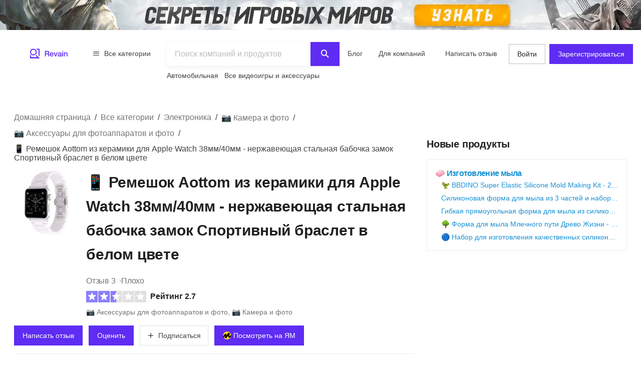

--- FILE ---
content_type: text/html; charset=utf-8
request_url: https://ru.revain.org/reviews/apple-watch-38mm-aottom-replacement-b07h3vfy18
body_size: 41847
content:
<!DOCTYPE html><html lang="ru"><head><link rel="preload" crossorigin="anonymous" href="/_next/static/chunks/fonts/rv-icons2-c6e9e2949dd96fa23fffa4789b9dc01a.woff2" as="font"/><meta name="viewport" content="width=device-width, viewport-fit=cover, initial-scale=1"/><meta charSet="utf-8"/><title>📱 Ремешок Aottom из керамики для Apple Watch 38мм/40мм…</title><meta name="description" content="[СОВМЕСТИМОСТЬ] — Сменный ремешок из циркониевой керамики, специально разработанный для Apple Watch Series 5 40 мм, версия 2019 г. / Apple Watch Series 4…"/><meta name="twitter:title" content="📱 Ремешок Aottom из керамики для Apple…"/><meta name="twitter:description" content="[СОВМЕСТИМОСТЬ] — Сменный ремешок из циркониевой керамики, специально разработанный для Apple Watch Series 5 40 мм, версия 2019 г. / Apple Watch Series 4, 40 мм, версия 2018 г. / Apple Watch Series 3, 38 мм, 2017 г., версия / Series 2, 38 мм, 2016 г., версия / Series 1, 38 мм Версия 2015 г. / Apple Watch Nike+, Hermes, Sport и Edition, подходят для запястий менее 7,88 дюйма/200 мм. Идеально…"/><meta name="twitter:image" content="https://revain.org/defaultOGLogo.jpg"/><meta name="twitter:card" content="summary"/><meta property="og:title" content="📱 Ремешок Aottom из керамики для Apple…"/><meta property="og:description" content="[СОВМЕСТИМОСТЬ] — Сменный ремешок из циркониевой керамики, специально разработанный для Apple Watch Series 5 40 мм, версия 2019 г. / Apple Watch Series 4, 40 мм, версия 2018 г. / Apple Watch Series 3, 38 мм, 2017 г., версия / Series 2, 38 мм, 2016 г., версия / Series 1, 38 мм Версия 2015 г. / Apple Watch Nike+, Hermes, Sport и Edition, подходят для запястий менее 7,88 дюйма/200 мм. Идеально…"/><meta property="og:image" content="https://revain.org/defaultOGLogo.jpg"/><meta property="og:image:width" content="1200"/><meta property="og:image:height" content="630"/><meta property="og:type" content="website"/><meta property="og:url" content="https://ru.revain.org/reviews/apple-watch-38mm-aottom-replacement-b07h3vfy18"/><link rel="canonical" href="https://ru.revain.org/reviews/apple-watch-38mm-aottom-replacement-b07h3vfy18"/><meta name="robots" content="max-image-preview:large"/><meta name="keywords" content="reviews, 📱, aottom, compatible, ceramic, iwatch, band, apple, watch, 38mm, 40mm, stainless, steel, metal, butterfly, buckle, sport, wristband, white, revain"/><script type="application/ld+json">{"@context":"https://schema.org/","@type":"Product","url":"https://revain.org/reviews/apple-watch-38mm-aottom-replacement-b07h3vfy18","name":"📱 Ремешок Aottom из керамики для Apple Watch 38мм/40мм - нержавеющая стальная бабочка замок Спортивный браслет в белом цвете","description":"[СОВМЕСТИМОСТЬ] — Сменный ремешок из циркониевой керамики, специально разработанный для Apple Watch Series 5 40 мм, версия 2019 г. / Apple Watch Series 4…","aggregateRating":{"@type":"AggregateRating","bestRating":"5","ratingValue":"2.67","worstRating":"1","reviewCount":"3"},"review":[{"@type":"Review","author":{"@type":"Person","name":"Liz Howard","url":"https://revain.org/authors/4f8a7466-0d1a-4715-a529-6bd7317baaf8"},"publisher":{"@type":"Organization","name":"Revain","sameAs":"https://revain.org"},"datePublished":"2022-12-06T02:06:46.650Z","url":"https://revain.org/review/92dcbae0-34e6-4b73-9912-2ae1ee4ec0cd","inLanguage":"en","reviewRating":{"@type":"Rating","ratingValue":4,"bestRating":5,"worstRating":1},"headline":"Beautiful but difficult to measure","reviewBody":"Ceramic looks real and can be durable. I gave one star less because there were no instructions on the product images other than the picture. Forget about removing the pin by hand. You must use pliers. The only way to reattach the links was to read…"},{"@type":"Review","author":{"@type":"Person","name":"Joseph Castillo","url":"https://revain.org/authors/97d3da39-bfb2-4868-8b6f-2abb170bde30"},"publisher":{"@type":"Organization","name":"Revain","sameAs":"https://revain.org"},"datePublished":"2022-12-06T02:03:52.915Z","url":"https://revain.org/review/8a33bb82-1d5e-459c-ab60-95e5f1746932","inLanguage":"en","reviewRating":{"@type":"Rating","ratingValue":1,"bestRating":5,"worstRating":1},"headline":"Very difficult to adjust","reviewBody":"Do not follow the picture. Do not follow the instructions of other watches. You don&apos;t use a tool to push the pin out on the other side and then pull. The pins are short and balance in the middle of the limb. You have to push the pin all the way in…"},{"@type":"Review","author":{"@type":"Person","name":"Tony Pearson","url":"https://revain.org/authors/ff23ff80-af98-4001-8b1f-5d6e22aef85d"},"publisher":{"@type":"Organization","name":"Revain","sameAs":"https://revain.org"},"datePublished":"2022-12-06T02:02:06.293Z","url":"https://revain.org/review/afce0a69-8e9c-4106-b033-e4cbe96ab6ed","inLanguage":"en","reviewRating":{"@type":"Rating","ratingValue":3,"bestRating":5,"worstRating":1},"headline":"Looks good but VERY difficult to set up connections","reviewBody":"I have bought hundreds of items from Revain. And I don&apos;t check them often. But I wanted to do other people a favor by letting them know that while this is a really nice bracelet, it&apos;s ceramic, so I&apos;m a little worried if I handle this watch strap…"}],"category":"📷 Аксессуары для фотоаппаратов и фото","identifier":"B07H3VFY18","image":[{"@type":"ImageObject","position":1,"url":"https://images.revain.org/blob/revain_storagekknehyy_0d4fc84365.jpg","width":557,"height":800},{"@type":"ImageObject","position":2,"url":"https://images.revain.org/blob/revain_storagekknehyy_998e602c51.jpg","width":600,"height":800},{"@type":"ImageObject","position":3,"url":"https://images.revain.org/blob/revain_storagekknehyy_dc20b0539f.jpg","width":800,"height":711},{"@type":"ImageObject","position":4,"url":"https://images.revain.org/blob/revain_storagekknehyy_148affa5c8.jpg","width":800,"height":794}]}</script><script type="application/ld+json">{"@context":"https://schema.org","@graph":[{"@type":"Article","@id":"https://revain.org/reviews/apple-watch-38mm-aottom-replacement-b07h3vfy18/#article","isPartOf":{"@id":"https://revain.org/reviews/apple-watch-38mm-aottom-replacement-b07h3vfy18"},"author":{"@type":"Person","name":"Liz Howard","url":"https://revain.org/authors/4f8a7466-0d1a-4715-a529-6bd7317baaf8"},"pageStart":1,"pageEnd":1,"headline":"📱 Ремешок Aottom из керамики для Apple Watch 38мм/40мм - нержавеющая стальная бабочка замок Спортивный браслет в белом цвете","datePublished":"2022-05-08T07:39:47.762Z","dateModified":"2024-05-31T16:09:25.524Z","publisher":{"@id":"https://revain.org/#organization"},"mainEntityOfPage":{"@id":"https://revain.org/reviews/apple-watch-38mm-aottom-replacement-b07h3vfy18"},"image":[{"@type":"ImageObject","position":1,"url":"https://images.revain.org/blob/revain_storagekknehyy_0d4fc84365.jpg","width":557,"height":800},{"@type":"ImageObject","position":2,"url":"https://images.revain.org/blob/revain_storagekknehyy_998e602c51.jpg","width":600,"height":800},{"@type":"ImageObject","position":3,"url":"https://images.revain.org/blob/revain_storagekknehyy_dc20b0539f.jpg","width":800,"height":711}],"inLanguage":"ru"},{"@type":"WebPage","@id":"https://revain.org/reviews/apple-watch-38mm-aottom-replacement-b07h3vfy18","url":"https://revain.org/reviews/apple-watch-38mm-aottom-replacement-b07h3vfy18","isPartOf":{"@id":"https://revain.org/#website"},"name":"📱 Ремешок Aottom из керамики для Apple Watch 38мм/40мм - нержавеющая стальная бабочка замок Спортивный браслет в белом цвете","datePublished":"2022-05-08T07:39:47.762Z","dateModified":"2024-05-31T16:09:25.524Z","description":" [СОВМЕСТИМОСТЬ] — Сменный ремешок из циркониевой керамики, специально разработанный для Apple Watch Series 5 40 мм, версия 2019 г. / Apple Watch Series 4, 40 мм, версия 2018 г. / Apple Watch Series 3, 38 мм, 2017 г., версия / Series 2, 38 мм, 2016 г., версия / Series 1, 38 мм Версия 2015 г. / Apple Watch Nike+, Hermes, Sport и Edition, подходят для запястий менее 7,88 дюйма/200 мм. Идеально подходит для подарков, подарков для мужчин, подарков для женщин, Рождества, Дня святого Валентина, Дня матери, Дня отца, дней рождения, юбилеев и т. Д. [ПРЕМИУН МАТЕРИАЛ] - Тонкое мастерство циркониевой керамики, обеспечивающее ее прочность и долговечность в использовании. Полированная поверхность создает ощущение высокого качества и элегантности. По сравнению с ремешком из нержавеющей стали этот ремешок для часов из циркониевой керамики обладает лучшей воздухопроницаемостью и предотвращает аллергию. [РЕГУЛИРУЕМАЯ ДЛИНА РЕЗИНЫ] - Ремешок для часов поставляется с бесплатным инструментом для удаления звеньев часов, который позволяет легко отрегулировать длину ремешка по вашему запястью. Чтобы изменить размер ремешка для часов, см. инструкции по эксплуатации на изображении продукта в списке. Это должно быть сделано техническими навыками с умеренным усилием, иногда вам нужны дополнительные плоскогубцы. Если вы еще не занимались этой работой, мы предлагаем вам принести ее ювелиру, чтобы он определил ее размер. [ЗАСТЕЖКА БАБОЧКА] - Пряжка дуги с уникальной пряжкой-бабочкой с двойной пуговицей предотвращает автоматическое ослабление, легко устанавливается и снимается, безопасна и красива. Вы можете беззаботно работать и заниматься спортом. [ПРОСТАЯ И НАДЕЖНАЯ УСТАНОВКА] - Легко вставляется в Apple Watch за несколько секунд. Ремешок поставляется с изысканными стальными ушками на обоих концах, которые точно и надежно фиксируются на интерфейсе ремешка Apple Watch.","inLanguage":"ru"},{"@id":"https://revain.org/#website","@type":"WebSite","url":"https://revain.org"},{"@id":"https://revain.org/#organization","@context":"https://schema.org","@type":"Organization","name":"Revain","url":"https://revain.org","foundingDate":"2017","logo":{"@type":"ImageObject","url":"https://revain.org/logo.png","width":112,"height":112},"brand":"Revain","publishingPrinciples":"https://revain.org/about","sameAs":["https://www.facebook.com/revain.org/","https://twitter.com/Revain_org/","https://t.me/RevainOfficial","https://t.me/revainorg","https://instagram.com/revain_org"]}]}</script><script type="application/ld+json">{"@context":"http://schema.org","@type":"BreadcrumbList","itemListElement":[{"@type":"ListItem","position":1,"item":{"@id":"/categories","name":"Все категории"}},{"@type":"ListItem","position":2,"item":{"@id":"/sections/electronics","name":"Электроника"}},{"@type":"ListItem","position":3,"item":{"@id":"/categories/camera-and-photo","name":"📷 Камера и фото"}},{"@type":"ListItem","position":4,"item":{"@id":"/categories/camera-and-photo-accessories","name":"📷 Аксессуары для фотоаппаратов и фото"}},{"@type":"ListItem","position":5,"item":{"name":"📱 Ремешок Aottom из керамики для Apple Watch 38мм/40мм - нержавеющая стальная бабочка замок Спортивный браслет в белом цвете"}}]}</script><script>window.yaContextCb=window.yaContextCb||[]</script><meta name="next-head-count" content="21"/><meta name="p:domain_verify" content="d7f9a71e6cc35729a1e470d2b87c4ac3"/><meta name="baidu-site-verification" content="pWCgg33hQN"/><link rel="shortcut icon" href="/favicon.ico?v=3"/><link rel="preconnect" href="https://images.revain.org"/><link rel="dns-prefetch" href="//images.revain.org"/><link rel="apple-touch-icon" sizes="180x180" href="/apple-touch-icon.png"/><link rel="icon" type="image/svg+xml" href="/favicon.svg"/><link rel="icon" type="image/png" sizes="32x32" href="/favicon-32x32.png"/><link rel="icon" type="image/png" sizes="16x16" href="/favicon-16x16.png"/><link rel="manifest" href="/manifest.json"/><link rel="mask-icon" href="/safari-pinned-tab.svg" color="#5e2cf2"/><meta name="msapplication-TileColor" content="#5e2cf2"/><meta name="theme-color" content="#ffffff"/><meta name="application-name" content="Revain"/><meta name="apple-mobile-web-app-capable" content="yes"/><meta name="mobile-web-app-capable" content="yes"/><meta name="apple-mobile-web-app-status-bar-style" content="default"/><meta name="apple-mobile-web-app-title" content="Revain"/><link rel="preload" href="/_next/static/css/36fd055c22c95fdd.css" as="style"/><link rel="stylesheet" href="/_next/static/css/36fd055c22c95fdd.css" data-n-g=""/><link rel="preload" href="/_next/static/css/ccef7d991aceccd3.css" as="style"/><link rel="stylesheet" href="/_next/static/css/ccef7d991aceccd3.css" data-n-p=""/><noscript data-n-css=""></noscript><script defer="" nomodule="" src="/_next/static/chunks/polyfills-c67a75d1b6f99dc8.js"></script><script defer="" src="/_next/static/chunks/1905.cbd6d3595efbd3f1.js"></script><script src="/_next/static/chunks/webpack-11eec00148869b61.js" defer=""></script><script src="/_next/static/chunks/framework-4ed89e9640adfb9e.js" defer=""></script><script src="/_next/static/chunks/main-7bd5f77c36e6e0e2.js" defer=""></script><script src="/_next/static/chunks/pages/_app-63bb350b5fc15cc4.js" defer=""></script><script src="/_next/static/chunks/5094-dca6d848d3f14891.js" defer=""></script><script src="/_next/static/chunks/2829-cff003011c428a18.js" defer=""></script><script src="/_next/static/chunks/8662-bd76db1ed58d102a.js" defer=""></script><script src="/_next/static/chunks/8261-297329f4ddb6f395.js" defer=""></script><script src="/_next/static/chunks/7557-78326098295a69eb.js" defer=""></script><script src="/_next/static/chunks/9719-4150ecd770ea7703.js" defer=""></script><script src="/_next/static/chunks/9601-583c4901c44d05cd.js" defer=""></script><script src="/_next/static/chunks/4679-0af672568bd4d000.js" defer=""></script><script src="/_next/static/chunks/1339-993333d2f86b292c.js" defer=""></script><script src="/_next/static/chunks/9277-a67da443230a8bc2.js" defer=""></script><script src="/_next/static/chunks/4128-18c628053f6dc1ea.js" defer=""></script><script src="/_next/static/chunks/8229-3832f60f9026992e.js" defer=""></script><script src="/_next/static/chunks/1200-61409c8756665ec2.js" defer=""></script><script src="/_next/static/chunks/pages/reviews/%5Bslug%5D-8a11d4bbe9d0a0eb.js" defer=""></script><script src="/_next/static/hOJvov_tfu6TUdKpVEnII/_buildManifest.js" defer=""></script><script src="/_next/static/hOJvov_tfu6TUdKpVEnII/_ssgManifest.js" defer=""></script><style id="__jsx-2400085329">@font-face{font-family:'rv-icons2';src:url('/_next/static/chunks/fonts/rv-icons2-c6e9e2949dd96fa23fffa4789b9dc01a.woff2') format('woff2'),url('/_next/static/chunks/fonts/rv-icons2-a5fd321fc99f8d0a7d0ad2521867fafe.woff') format('woff');font-weight:normal;font-display:fallback;font-style:normal;}</style><style data-styled="" data-styled-version="5.3.11">.jAyOXX{font-weight:400;font-size:14px;line-height:22px;padding-top:var(--theme-spacings-xs);padding-bottom:var(--theme-spacings-xs);margin-right:var(--theme-spacings-xxl-2);color:var(--theme-colors-neutral-800);}/*!sc*/
.bqgzrC{display:inline;font-size:22px;font-weight:600;line-height:28px;margin-bottom:0;margin-top:0;min-height:56px;word-break:break-word;}/*!sc*/
@media screen and (min-width:768px){.bqgzrC{font-weight:700;font-size:30px;line-height:48px;-webkit-letter-spacing:-0.2px;-moz-letter-spacing:-0.2px;-ms-letter-spacing:-0.2px;letter-spacing:-0.2px;min-height:inherit;}}/*!sc*/
.gCQXpM{font-weight:400;font-size:16px;line-height:24px;-webkit-letter-spacing:-0.25px;-moz-letter-spacing:-0.25px;-ms-letter-spacing:-0.25px;letter-spacing:-0.25px;color:var(--theme-colors-neutral-600);}/*!sc*/
.hHChMf{font-weight:400;font-size:16px;line-height:24px;-webkit-letter-spacing:-0.25px;-moz-letter-spacing:-0.25px;-ms-letter-spacing:-0.25px;letter-spacing:-0.25px;color:var(--theme-colors-neutral-600);margin-right:var(--theme-spacings-xs);margin-bottom:var(--theme-spacings-xs);}/*!sc*/
.ckWzUC{font-weight:400;font-size:16px;line-height:24px;-webkit-letter-spacing:-0.25px;-moz-letter-spacing:-0.25px;-ms-letter-spacing:-0.25px;letter-spacing:-0.25px;margin:0;}/*!sc*/
.ipCKkX{display:none;font-size:16px;font-weight:600;line-height:24px;}/*!sc*/
@media screen and (min-width:480px){.ipCKkX{display:initial;}}/*!sc*/
.kjiOMU{font-weight:600;font-size:16px;line-height:24px;}/*!sc*/
.cSDXoR{color:var(--theme-colors-neutral-600);display:none;font-size:14px;font-weight:400;line-height:22px;}/*!sc*/
@media screen and (min-width:768px){.cSDXoR{display:initial;}}/*!sc*/
.fqDbKa{color:var(--theme-colors-neutral-600);}/*!sc*/
.kHJaAS{margin-left:var(--theme-spacings-xxs);}/*!sc*/
.iLzyYY{font-weight:700;font-size:16px;line-height:24px;-webkit-letter-spacing:-0.7px;-moz-letter-spacing:-0.7px;-ms-letter-spacing:-0.7px;letter-spacing:-0.7px;margin-top:0;margin-bottom:0;margin-right:var(--theme-spacings-xxs);}/*!sc*/
.hSheff{font-weight:400;font-size:16px;line-height:24px;-webkit-letter-spacing:-0.25px;-moz-letter-spacing:-0.25px;-ms-letter-spacing:-0.25px;letter-spacing:-0.25px;color:var(--theme-colors-blue-600);}/*!sc*/
.iySIfz{font-weight:700;font-size:16px;line-height:24px;-webkit-letter-spacing:-0.7px;-moz-letter-spacing:-0.7px;-ms-letter-spacing:-0.7px;letter-spacing:-0.7px;margin-top:0;margin-bottom:0;word-break:break-word;}/*!sc*/
.fWCbAq{margin-top:var(--theme-spacings-s);font-weight:400;font-size:14px;line-height:22px;margin-bottom:0;color:var(--theme-colors-neutral-600);word-break:break-word;}/*!sc*/
.jHeZfO{font-weight:700;font-size:16px;line-height:24px;-webkit-letter-spacing:-0.7px;-moz-letter-spacing:-0.7px;-ms-letter-spacing:-0.7px;letter-spacing:-0.7px;margin-bottom:0;margin-top:0;}/*!sc*/
.kJpMjK{font-weight:400;font-size:12px;line-height:16px;-webkit-letter-spacing:-0.1px;-moz-letter-spacing:-0.1px;-ms-letter-spacing:-0.1px;letter-spacing:-0.1px;}/*!sc*/
.bARwUE{font-weight:300;font-size:14px;line-height:20px;-webkit-letter-spacing:-0.2px;-moz-letter-spacing:-0.2px;-ms-letter-spacing:-0.2px;letter-spacing:-0.2px;color:var(--theme-colors-neutral-600);}/*!sc*/
.giJdfO{font-weight:300;font-size:14px;line-height:20px;-webkit-letter-spacing:-0.2px;-moz-letter-spacing:-0.2px;-ms-letter-spacing:-0.2px;letter-spacing:-0.2px;color:var(--theme-colors-neutral-600);padding-left:var(--theme-spacings-xs);}/*!sc*/
.fviiUG{font-weight:700;font-size:16px;line-height:24px;-webkit-letter-spacing:-0.7px;-moz-letter-spacing:-0.7px;-ms-letter-spacing:-0.7px;letter-spacing:-0.7px;}/*!sc*/
.btvpBG{font-weight:400;font-size:14px;line-height:22px;color:var(--theme-colors-neutral-700);margin-top:0;margin-bottom:0;}/*!sc*/
.gKVbaG{color:inherit;}/*!sc*/
.fmyARt{font-size:22px;font-weight:600;line-height:28px;margin:0;}/*!sc*/
@media screen and (min-width:768px){.fmyARt{font-weight:600;font-size:28px;line-height:36px;-webkit-letter-spacing:0.25px;-moz-letter-spacing:0.25px;-ms-letter-spacing:0.25px;letter-spacing:0.25px;}}/*!sc*/
.cQrIqb{font-weight:700;font-size:16px;line-height:24px;-webkit-letter-spacing:-0.7px;-moz-letter-spacing:-0.7px;-ms-letter-spacing:-0.7px;letter-spacing:-0.7px;color:inherit;}/*!sc*/
.fLBdjc{font-weight:400;font-size:14px;line-height:22px;color:var(--theme-colors-neutral-600);margin:0;}/*!sc*/
.dOYUeN{font-weight:400;font-size:12px;line-height:16px;-webkit-letter-spacing:-0.1px;-moz-letter-spacing:-0.1px;-ms-letter-spacing:-0.1px;letter-spacing:-0.1px;margin:0;}/*!sc*/
.kckQPz{font-weight:400;font-size:16px;line-height:24px;-webkit-letter-spacing:-0.25px;-moz-letter-spacing:-0.25px;-ms-letter-spacing:-0.25px;letter-spacing:-0.25px;color:var(--theme-colors-neutral-600);margin:0;}/*!sc*/
.bjDSXd{font-weight:700;font-size:16px;line-height:24px;-webkit-letter-spacing:-0.7px;-moz-letter-spacing:-0.7px;-ms-letter-spacing:-0.7px;letter-spacing:-0.7px;margin:0;}/*!sc*/
.foibFl{font-weight:400;font-size:16px;line-height:24px;-webkit-letter-spacing:-0.25px;-moz-letter-spacing:-0.25px;-ms-letter-spacing:-0.25px;letter-spacing:-0.25px;color:var(--theme-colors-neutral-600);margin-left:var(--theme-spacings-xs);}/*!sc*/
.zbIxw{font-weight:700;font-size:16px;line-height:24px;-webkit-letter-spacing:-0.7px;-moz-letter-spacing:-0.7px;-ms-letter-spacing:-0.7px;letter-spacing:-0.7px;margin:0;margin-top:var(--theme-spacings-xs);}/*!sc*/
.bvJKpU{font-weight:600;font-size:20px;line-height:28px;-webkit-letter-spacing:-0.2px;-moz-letter-spacing:-0.2px;-ms-letter-spacing:-0.2px;letter-spacing:-0.2px;margin:0;}/*!sc*/
.CJmzk{font-weight:700;font-size:16px;line-height:24px;-webkit-letter-spacing:-0.7px;-moz-letter-spacing:-0.7px;-ms-letter-spacing:-0.7px;letter-spacing:-0.7px;color:var(--theme-colors-blue-600);margin-top:0;margin-bottom:0;}/*!sc*/
.iTngOt{font-weight:400;font-size:14px;line-height:22px;color:var(--theme-colors-blue-600);margin-top:0;margin-bottom:0;text-overflow:ellipsis;overflow:hidden;white-space:nowrap;}/*!sc*/
.wiree{font-size:24px;font-weight:600;line-height:32px;margin-bottom:var(--theme-spacings-s);}/*!sc*/
@media screen and (min-width:1168px){.wiree{font-weight:600;font-size:28px;line-height:36px;-webkit-letter-spacing:0.25px;-moz-letter-spacing:0.25px;-ms-letter-spacing:0.25px;letter-spacing:0.25px;margin-bottom:var(--theme-spacings-m);}}/*!sc*/
.dWstfQ{font-weight:600;font-size:14px;line-height:22px;-webkit-letter-spacing:-0.4px;-moz-letter-spacing:-0.4px;-ms-letter-spacing:-0.4px;letter-spacing:-0.4px;}/*!sc*/
.dCjJbK{color:var(--theme-colors-primary-600);display:none;}/*!sc*/
.jUszVU{color:var(--theme-colors-neutral-600);font-weight:700;font-size:12px;line-height:16px;-webkit-letter-spacing:-0.4px;-moz-letter-spacing:-0.4px;-ms-letter-spacing:-0.4px;letter-spacing:-0.4px;text-align:unset;margin-top:var(--theme-spacings-xs);margin-bottom:0;}/*!sc*/
.hwhtxT{color:var(--theme-colors-neutral-200);font-size:14px;font-weight:400;line-height:22px;margin-bottom:var(--theme-spacings-s);margin-top:0;}/*!sc*/
@media screen and (min-width:1024px){.hwhtxT{font-weight:700;font-size:14px;line-height:22px;-webkit-letter-spacing:-0.6px;-moz-letter-spacing:-0.6px;-ms-letter-spacing:-0.6px;letter-spacing:-0.6px;}}/*!sc*/
.gSARTy{margin-right:var(--theme-spacings-xs);color:var(--theme-colors-neutral-500);font-weight:400;font-size:12px;line-height:16px;-webkit-letter-spacing:-0.1px;-moz-letter-spacing:-0.1px;-ms-letter-spacing:-0.1px;letter-spacing:-0.1px;}/*!sc*/
.fzPDFr{color:var(--theme-colors-neutral-200);font-size:14px;font-weight:400;line-height:22px;margin-bottom:0;margin-top:0;}/*!sc*/
@media screen and (min-width:1024px){.fzPDFr{font-weight:700;font-size:14px;line-height:22px;-webkit-letter-spacing:-0.6px;-moz-letter-spacing:-0.6px;-ms-letter-spacing:-0.6px;letter-spacing:-0.6px;}}/*!sc*/
.glCnpK{color:var(--theme-colors-neutral-200);font-size:16px;font-weight:600;line-height:24px;margin:0;}/*!sc*/
@media screen and (min-width:1024px){.glCnpK{font-weight:700;font-size:14px;line-height:22px;-webkit-letter-spacing:-0.6px;-moz-letter-spacing:-0.6px;-ms-letter-spacing:-0.6px;letter-spacing:-0.6px;}}/*!sc*/
.iQkvQO{color:var(--theme-colors-neutral-200);font-size:14px;font-weight:400;line-height:22px;margin-top:0;}/*!sc*/
@media screen and (min-width:1024px){.iQkvQO{font-weight:700;font-size:14px;line-height:22px;-webkit-letter-spacing:-0.6px;-moz-letter-spacing:-0.6px;-ms-letter-spacing:-0.6px;letter-spacing:-0.6px;}}/*!sc*/
.cZomoI{color:var(--theme-colors-neutral-200);font-weight:400;font-size:12px;line-height:16px;-webkit-letter-spacing:-0.1px;-moz-letter-spacing:-0.1px;-ms-letter-spacing:-0.1px;letter-spacing:-0.1px;display:inline-block;-webkit-text-decoration:none;text-decoration:none;}/*!sc*/
.gqXnKu{margin-right:var(--theme-spacings-s);color:var(--theme-colors-neutral-500);font-weight:400;font-size:12px;line-height:16px;-webkit-letter-spacing:-0.1px;-moz-letter-spacing:-0.1px;-ms-letter-spacing:-0.1px;letter-spacing:-0.1px;}/*!sc*/
.hJcWxM{color:var(--theme-colors-neutral-500);font-weight:400;font-size:12px;line-height:16px;-webkit-letter-spacing:-0.1px;-moz-letter-spacing:-0.1px;-ms-letter-spacing:-0.1px;letter-spacing:-0.1px;}/*!sc*/
data-styled.g1[id="Text-sc-kh4piv-0"]{content:"jAyOXX,bqgzrC,gCQXpM,hHChMf,ckWzUC,ipCKkX,kjiOMU,cSDXoR,fqDbKa,kHJaAS,iLzyYY,hSheff,iySIfz,fWCbAq,jHeZfO,kJpMjK,bARwUE,giJdfO,fviiUG,btvpBG,gKVbaG,fmyARt,cQrIqb,fLBdjc,dOYUeN,kckQPz,bjDSXd,foibFl,zbIxw,bvJKpU,CJmzk,iTngOt,wiree,dWstfQ,dCjJbK,jUszVU,hwhtxT,gSARTy,fzPDFr,glCnpK,iQkvQO,cZomoI,gqXnKu,hJcWxM,"}/*!sc*/
.ctCBmy{width:100%;height:60px;color:inherit;display:block;}/*!sc*/
.dvmgwH{-webkit-flex-direction:column;-ms-flex-direction:column;flex-direction:column;min-height:100%;display:-webkit-box;display:-webkit-flex;display:-ms-flexbox;display:flex;}/*!sc*/
.kLNlXo{display:-webkit-box;display:-webkit-flex;display:-ms-flexbox;display:flex;height:52px;-webkit-box-pack:justify;-webkit-justify-content:space-between;-ms-flex-pack:justify;justify-content:space-between;padding-bottom:var(--theme-spacings-xs);padding-left:var(--theme-spacings-s);padding-right:var(--theme-spacings-s);padding-top:var(--theme-spacings-xs);}/*!sc*/
@media screen and (min-width:1168px){.kLNlXo{display:none;}}/*!sc*/
.iVtqDy{width:140px;height:38px;color:inherit;display:block;}/*!sc*/
.qwKbP{display:none;height:134px;}/*!sc*/
@media screen and (min-width:1168px){.qwKbP{display:initial;}}/*!sc*/
.fIPeGX{padding-top:var(--theme-spacings-m);padding-bottom:var(--theme-spacings-m);padding-left:var(--theme-spacings-xxl-3);padding-right:var(--theme-spacings-xxl-3);margin:0;-webkit-align-items:flex-start;-webkit-box-align:flex-start;-ms-flex-align:flex-start;align-items:flex-start;display:-webkit-box;display:-webkit-flex;display:-ms-flexbox;display:flex;}/*!sc*/
.bhMoM{display:-webkit-box;display:-webkit-flex;display:-ms-flexbox;display:flex;padding-top:var(--theme-spacings-xxs);}/*!sc*/
.qVHxF{color:inherit;display:block;}/*!sc*/
.eYRClB{-webkit-flex:1;-ms-flex:1;flex:1;}/*!sc*/
.hLZrJv{-webkit-flex-direction:column;-ms-flex-direction:column;flex-direction:column;max-width:750px;min-width:345px;width:100%;height:86px;display:-webkit-box;display:-webkit-flex;display:-ms-flexbox;display:flex;}/*!sc*/
.cNQdSz{width:100%;height:48px;}/*!sc*/
.boNLFR{width:100%;background-color:var(--theme-colors-white);display:-webkit-box;display:-webkit-flex;display:-ms-flexbox;display:flex;box-shadow:var(--theme-shadows-elevation-2);position:relative;}/*!sc*/
.gsylJH{overflow:hidden;height:38px;-webkit-flex-wrap:wrap;-ms-flex-wrap:wrap;flex-wrap:wrap;display:-webkit-box;display:-webkit-flex;display:-ms-flexbox;display:flex;}/*!sc*/
.cwXDCZ{padding-top:var(--theme-spacings-xxs);margin-right:var(--theme-spacings-xs);min-width:-webkit-fit-content;min-width:-moz-fit-content;min-width:fit-content;}/*!sc*/
.cFIbPj{padding-top:var(--theme-spacings-xxs);min-width:-webkit-fit-content;min-width:-moz-fit-content;min-width:fit-content;}/*!sc*/
.fyaehU{-webkit-flex-direction:column;-ms-flex-direction:column;flex-direction:column;margin-left:var(--theme-spacings-s);margin-right:var(--theme-spacings-s);width:auto;}/*!sc*/
@media screen and (min-width:1168px){.fyaehU{margin-left:auto;margin-right:auto;width:100%;}}/*!sc*/
.NGtrf{display:grid;grid-gap:var(--theme-spacings-m);grid-template-areas:'main' 'aside' 'similar' 'guide';grid-template-columns:minmax(0,1fr);margin-bottom:var(--theme-spacings-m);margin-top:var(--theme-spacings-xs);}/*!sc*/
@media screen and (min-width:768px){.NGtrf{margin-top:var(--theme-spacings-l);}}/*!sc*/
@media screen and (min-width:1168px){.NGtrf{grid-template-columns:minmax(0,2fr) minmax(0,1fr);grid-template-areas:'main aside' 'similar aside' 'guide .';margin-bottom:var(--theme-spacings-xl);}}/*!sc*/
.gFoGBC{grid-area:main;}/*!sc*/
.fxHCnB{margin-bottom:var(--theme-spacings-s);grid-template-areas:'breadcrumbs';display:grid;}/*!sc*/
.jzzrkw{-webkit-align-items:flex-end;-webkit-box-align:flex-end;-ms-flex-align:flex-end;align-items:flex-end;display:-webkit-box;display:-webkit-flex;display:-ms-flexbox;display:flex;}/*!sc*/
.kQHZjG{margin-right:var(--theme-spacings-s);margin-bottom:auto;}/*!sc*/
.htUGDn{width:100%;margin-bottom:auto;}/*!sc*/
.gdLJTG{-webkit-box-pack:justify;-webkit-justify-content:space-between;-ms-flex-pack:justify;justify-content:space-between;display:-webkit-box;display:-webkit-flex;display:-ms-flexbox;display:flex;}/*!sc*/
.jEtWGm{color:var(--theme-colors-neutral-600);display:-webkit-inline-box;display:-webkit-inline-flex;display:-ms-inline-flexbox;display:inline-flex;grid-auto-flow:row;grid-gap:var(--theme-spacings-xxs);}/*!sc*/
@media screen and (min-width:480px){.jEtWGm{grid-gap:var(--theme-spacings-xs);}}/*!sc*/
.bcFBwl{-webkit-align-items:center;-webkit-box-align:center;-ms-flex-align:center;align-items:center;display:-webkit-box;display:-webkit-flex;display:-ms-flexbox;display:flex;margin-bottom:var(--theme-spacings-xs);margin-top:var(--theme-spacings-xs);}/*!sc*/
@media screen and (min-width:768px){.bcFBwl{margin-top:0;}}/*!sc*/
.dWchVD{margin-bottom:var(--theme-spacings-s);}/*!sc*/
.iLwhYF{display:-webkit-box;display:-webkit-flex;display:-ms-flexbox;display:flex;-webkit-flex-wrap:wrap;-ms-flex-wrap:wrap;flex-wrap:wrap;padding:0;margin:0;margin-top:-12px;}/*!sc*/
.iXigHg{display:grid;grid-column-gap:var(--theme-spacings-s);grid-row-gap:var(--theme-spacings-m);grid-template-columns:1fr 1fr;margin-top:var(--theme-spacings-s);}/*!sc*/
@media screen and (min-width:480px){.iXigHg{grid-column-gap:var(--theme-spacings-xxl-2);}}/*!sc*/
@media screen and (min-width:768px){.iXigHg{grid-template-columns:repeat(5,max-content);grid-row-gap:var(--theme-spacings-xxl-2);}}/*!sc*/
.fZVjrB{margin:0;}/*!sc*/
.LXIyb{display:grid;grid-auto-flow:column;}/*!sc*/
@media screen and (min-width:768px){.LXIyb{grid-auto-flow:row;}}/*!sc*/
.heCfEP{padding-bottom:var(--theme-spacings-s);padding-top:var(--theme-spacings-xxl);width:100%;}/*!sc*/
@media screen and (min-width:480px){.heCfEP{padding-top:var(--theme-spacings-s);}}/*!sc*/
.bGosOW{-webkit-align-items:center;-webkit-box-align:center;-ms-flex-align:center;align-items:center;display:-webkit-box;display:-webkit-flex;display:-ms-flexbox;display:flex;}/*!sc*/
.hoBuQY{margin-left:auto;display:-webkit-box;display:-webkit-flex;display:-ms-flexbox;display:flex;}/*!sc*/
.lnfZyx{display:grid;grid-auto-flow:column;grid-gap:var(--theme-spacings-xs);grid-template-columns:repeat(4,min-content);overflow-y:auto;}/*!sc*/
@media screen and (min-width:768px){.lnfZyx{grid-template-columns:repeat(4,1fr);grid-gap:10px;}}/*!sc*/
.cISPsM{height:72px;width:72px;}/*!sc*/
@media screen and (min-width:768px){.cISPsM{width:128px;height:128px;}}/*!sc*/
@media screen and (min-width:1168px){.cISPsM{width:190px;height:190px;}}/*!sc*/
.FtQEs{border-top:1px solid var(--theme-colors-neutral-200);padding-top:var(--theme-spacings-s);padding-bottom:var(--theme-spacings-s);}/*!sc*/
.jpBsyU{border-top:1px solid var(--theme-colors-neutral-200);}/*!sc*/
.inyOFO{padding-top:var(--theme-spacings-s);padding-bottom:var(--theme-spacings-s);grid-template-columns:4fr auto;display:grid;}/*!sc*/
.isHMiL{grid-gap:var(--theme-spacings-s);display:grid;}/*!sc*/
.gvHivE{-webkit-align-items:center;-webkit-box-align:center;-ms-flex-align:center;align-items:center;display:grid;grid-row-gap:var(--theme-spacings-xxs);grid-template-columns:1fr;}/*!sc*/
@media screen and (min-width:1168px){.gvHivE{grid-template-columns:130px fit-content(100%);}}/*!sc*/
.ibbuMs{grid-gap:var(--theme-spacings-s);padding:0;margin:0;display:grid;}/*!sc*/
.eCVufg{-webkit-align-items:center;-webkit-box-align:center;-ms-flex-align:center;align-items:center;grid-template-columns:130px auto 40px;display:grid;}/*!sc*/
.fvpIOb{-webkit-align-items:center;-webkit-box-align:center;-ms-flex-align:center;align-items:center;padding-right:var(--theme-spacings-xs);display:-webkit-box;display:-webkit-flex;display:-ms-flexbox;display:flex;}/*!sc*/
.eaZLok{-webkit-flex-direction:column;-ms-flex-direction:column;flex-direction:column;padding-left:var(--theme-spacings-m);height:100%;display:-webkit-box;display:-webkit-flex;display:-ms-flexbox;display:flex;}/*!sc*/
.isQkZA{grid-gap:var(--theme-spacings-s);width:100%;display:grid;}/*!sc*/
.hfYzOl{grid-gap:var(--theme-spacings-s);margin-top:auto;margin-left:60px;display:-webkit-box;display:-webkit-flex;display:-ms-flexbox;display:flex;}/*!sc*/
.fJhedA{-webkit-align-items:center;-webkit-box-align:center;-ms-flex-align:center;align-items:center;display:grid;grid-gap:var(--theme-spacings-s);padding-bottom:var(--theme-spacings-s);padding-top:var(--theme-spacings-s);}/*!sc*/
@media screen and (min-width:1024px){.fJhedA{grid-template-columns:1fr 1fr;}}/*!sc*/
@media screen and (min-width:1168px){.fJhedA{border-top:1px solid var(--theme-colors-neutral-200);}}/*!sc*/
.jnNYum{display:-webkit-box;display:-webkit-flex;display:-ms-flexbox;display:flex;}/*!sc*/
.krxvVm{display:grid;grid-gap:var(--theme-spacings-s);grid-template-columns:1fr 1fr;-webkit-box-pack:end;-webkit-justify-content:end;-ms-flex-pack:end;justify-content:end;}/*!sc*/
@media screen and (min-width:1024px){.krxvVm{grid-template-columns:unset;}}/*!sc*/
.eLUTN{position:relative;width:-webkit-max-content;width:-moz-max-content;width:max-content;}/*!sc*/
.XOALB{border-top:1px solid var(--theme-colors-neutral-200);}/*!sc*/
@media screen and (min-width:1024px){.XOALB{border-top:none;}}/*!sc*/
.iJAVFQ{padding:var(--theme-spacings-xxl-2);grid-row-gap:var(--theme-spacings-xxl-2);display:grid;}/*!sc*/
.jfYooB{display:grid;}/*!sc*/
.bXERnZ{-webkit-align-items:center;-webkit-box-align:center;-ms-flex-align:center;align-items:center;display:-webkit-box;display:-webkit-flex;display:-ms-flexbox;display:flex;-webkit-flex-wrap:wrap;-ms-flex-wrap:wrap;flex-wrap:wrap;grid-gap:var(--theme-spacings-xs);margin-bottom:0;margin-top:0;padding-bottom:var(--theme-spacings-xxl-2);}/*!sc*/
@media screen and (min-width:768px){.bXERnZ{padding-bottom:var(--theme-spacings-m);}}/*!sc*/
@media screen and (min-width:1024px){.bXERnZ{padding-bottom:var(--theme-spacings-xxl-2);}}/*!sc*/
.bkRhvE{display:grid;grid-row-gap:var(--theme-spacings-xxl-2);grid-template-columns:1fr;}/*!sc*/
@media screen and (min-width:768px){.bkRhvE{grid-template-columns:repeat(2,minmax(0,392px));}}/*!sc*/
.dmAjjS{display:grid;grid-auto-flow:column;grid-column-gap:var(--theme-spacings-s);grid-template-columns:min-content 1fr;}/*!sc*/
@media screen and (min-width:768px){.dmAjjS{grid-template-columns:unset;max-width:204px;}}/*!sc*/
@media screen and (min-width:768px){.bvTWoq{width:180px;}}/*!sc*/
.fAIEpq{-webkit-align-items:baseline;-webkit-box-align:baseline;-ms-flex-align:baseline;align-items:baseline;display:-webkit-box;display:-webkit-flex;display:-ms-flexbox;display:flex;-webkit-flex-direction:row;-ms-flex-direction:row;flex-direction:row;-webkit-flex-wrap:wrap;-ms-flex-wrap:wrap;flex-wrap:wrap;grid-column-gap:var(--theme-spacings-xs);}/*!sc*/
@media screen and (min-width:768px){.fAIEpq{-webkit-flex-direction:column;-ms-flex-direction:column;flex-direction:column;}}/*!sc*/
.cIqoMf{-webkit-flex-wrap:wrap;-ms-flex-wrap:wrap;flex-wrap:wrap;-webkit-flex-direction:row;-ms-flex-direction:row;flex-direction:row;grid-gap:4px 8px;display:-webkit-box;display:-webkit-flex;display:-ms-flexbox;display:flex;}/*!sc*/
.eWQauD{-webkit-flex-direction:row;-ms-flex-direction:row;flex-direction:row;-webkit-align-items:center;-webkit-box-align:center;-ms-flex-align:center;align-items:center;color:var(--theme-colors-neutral-600);display:-webkit-box;display:-webkit-flex;display:-ms-flexbox;display:flex;}/*!sc*/
.bnQkVO{-webkit-flex-direction:column;-ms-flex-direction:column;flex-direction:column;display:-webkit-box;display:-webkit-flex;display:-ms-flexbox;display:flex;}/*!sc*/
.bnOmnn{margin-top:var(--theme-spacings-s);display:-webkit-box;display:-webkit-flex;display:-ms-flexbox;display:flex;}/*!sc*/
.hSDVug{grid-gap:var(--theme-spacings-m);-webkit-flex-direction:row;-ms-flex-direction:row;flex-direction:row;margin-left:auto;display:-webkit-box;display:-webkit-flex;display:-ms-flexbox;display:flex;}/*!sc*/
.gKjCYf{-webkit-flex-direction:column;-ms-flex-direction:column;flex-direction:column;grid-area:aside;display:-webkit-box;display:-webkit-flex;display:-ms-flexbox;display:flex;}/*!sc*/
.kKfRiq{display:grid;grid-auto-flow:row;grid-gap:0;}/*!sc*/
@media screen and (min-width:1168px){.kKfRiq{grid-gap:var(--theme-spacings-s);}}/*!sc*/
.bgrAjg{height:100%;}/*!sc*/
.kwtyxh{position:-webkit-sticky;position:sticky;top:5px;margin-top:var(--theme-spacings-m);}/*!sc*/
.beUlrO{padding-top:var(--theme-spacings-m);}/*!sc*/
.geABEY{display:grid;grid-gap:var(--theme-spacings-s);grid-template-columns:1fr;padding-bottom:var(--theme-spacings-s);padding-top:var(--theme-spacings-s);}/*!sc*/
@media screen and (min-width:768px){.geABEY{grid-template-columns:1fr 1fr;}}/*!sc*/
@media screen and (min-width:1168px){.geABEY{grid-template-columns:1fr;}}/*!sc*/
.iSXLWX{grid-gap:var(--theme-spacings-xs);border:1px solid var(--theme-colors-neutral-200);padding:var(--theme-spacings-s);display:grid;}/*!sc*/
.SKmfZ{padding-left:var(--theme-spacings-xxl-2);grid-gap:var(--theme-spacings-xxs);display:grid;}/*!sc*/
.eGVbMk{grid-area:similar;}/*!sc*/
.laoipR{margin-right:calc(var(--theme-spacings-s) * -1);}/*!sc*/
@media screen and (min-width:1168px){.laoipR{margin-right:0;}}/*!sc*/
.dtDMFU{grid-template-columns:repeat(4,1fr);grid-gap:var(--theme-spacings-m);overflow-y:auto;display:grid;}/*!sc*/
.hpiSFL{margin-left:auto;margin-right:auto;display:-webkit-box;display:-webkit-flex;display:-ms-flexbox;display:flex;-webkit-flex-direction:column;-ms-flex-direction:column;flex-direction:column;border-radius:8px;-webkit-box-pack:justify;-webkit-justify-content:space-between;-ms-flex-pack:justify;justify-content:space-between;padding-left:var(--theme-spacings-xs);padding-right:var(--theme-spacings-xs);padding-top:var(--theme-spacings-xs);padding-bottom:var(--theme-spacings-xs);width:160px;color:inherit;}/*!sc*/
.jflrct{padding-left:var(--theme-spacings-xs);padding-right:var(--theme-spacings-xs);}/*!sc*/
.kISKqQ{margin-top:var(--theme-spacings-xs);margin-bottom:var(--theme-spacings-xs);-webkit-box-pack:unset;-webkit-justify-content:unset;-ms-flex-pack:unset;justify-content:unset;display:-webkit-box;display:-webkit-flex;display:-ms-flexbox;display:flex;}/*!sc*/
.kiNAym{grid-gap:var(--theme-spacings-xs);-webkit-align-items:center;-webkit-box-align:center;-ms-flex-align:center;align-items:center;-webkit-box-pack:unset;-webkit-justify-content:unset;-ms-flex-pack:unset;justify-content:unset;display:-webkit-box;display:-webkit-flex;display:-ms-flexbox;display:flex;}/*!sc*/
.jrlhpJ{background-color:var(--theme-colors-neutral-900);margin-top:auto;padding-bottom:var(--theme-spacings-xxl-4);padding-top:var(--theme-spacings-xl);width:100%;}/*!sc*/
@media screen and (min-width:1024px){.jrlhpJ{padding-top:var(--theme-spacings-xxl-7);padding-bottom:52px;}}/*!sc*/
.jUwJEB{display:grid;grid-template-areas:'static' 'locale-picker' 'for-product-company-cat' 'footer-cats' 'other-links';grid-template-columns:minmax(0,100%);grid-template-rows:minmax(0,100%);margin-left:auto;margin-right:auto;max-width:1220px;padding-left:var(--theme-spacings-s);padding-right:var(--theme-spacings-s);width:100%;}/*!sc*/
@media screen and (min-width:768px){.jUwJEB{grid-template-areas:'for-product-company-cat for-product-company-cat static static' 'footer-cats footer-cats static static' 'other-links other-links other-links locale-picker';grid-template-columns:repeat(4,1fr);}}/*!sc*/
@media screen and (min-width:1024px){.jUwJEB{grid-template-areas:'for-product-company-cat for-product-company-cat static static static static' 'footer-cats footer-cats footer-cats footer-cats footer-cats footer-cats' 'other-links other-links other-links other-links locale-picker locale-picker';grid-template-columns:repeat(6,1fr);}}/*!sc*/
.fwkFZG{display:grid;grid-area:for-product-company-cat;grid-auto-rows:min-content;}/*!sc*/
@media screen and (min-width:1024px){.fwkFZG{grid-template-columns:repeat(2,1fr);}}/*!sc*/
.xeoaT{-webkit-flex-direction:column;-ms-flex-direction:column;flex-direction:column;padding-bottom:var(--theme-spacings-l);display:-webkit-box;display:-webkit-flex;display:-ms-flexbox;display:flex;}/*!sc*/
.RWiFs{display:grid;grid-area:static;grid-auto-rows:min-content;}/*!sc*/
@media screen and (min-width:1024px){.RWiFs{grid-template-columns:repeat(4,1fr);}}/*!sc*/
.iRYPTy{-webkit-flex-direction:column;-ms-flex-direction:column;flex-direction:column;padding-bottom:var(--theme-spacings-m);display:-webkit-box;display:-webkit-flex;display:-ms-flexbox;display:flex;}/*!sc*/
.gKBIEC{margin-top:var(--theme-spacings-s);margin-bottom:var(--theme-spacings-s);}/*!sc*/
.rqkuk{display:grid;grid-gap:var(--theme-spacings-s);grid-template-columns:repeat(3,min-content);margin:0;padding:0;}/*!sc*/
@media screen and (min-width:1024px){.rqkuk{grid-template-columns:repeat(3,min-content);}}/*!sc*/
.dbUtfv{display:-webkit-box;display:-webkit-flex;display:-ms-flexbox;display:flex;grid-area:locale-picker;-webkit-box-pack:start;-webkit-justify-content:flex-start;-ms-flex-pack:start;justify-content:flex-start;}/*!sc*/
@media screen and (min-width:768px){.dbUtfv{-webkit-box-pack:end;-webkit-justify-content:flex-end;-ms-flex-pack:end;justify-content:flex-end;}}/*!sc*/
@media screen and (min-width:1024px){.dbUtfv{margin-top:auto;margin-bottom:auto;}}/*!sc*/
.esGzah{display:grid;grid-area:footer-cats;grid-auto-rows:min-content;padding-top:var(--theme-spacings-s);}/*!sc*/
@media screen and (min-width:1024px){.esGzah{grid-template-columns:repeat(6,1fr);border-top:1px solid var(--theme-colors-neutral-000);}}/*!sc*/
.gWudwi{margin-top:0;margin-bottom:var(--theme-spacings-s);}/*!sc*/
.bMxlrL{grid-area:other-links;}/*!sc*/
.cxcNVv{display:inline-block;overflow:hidden;}/*!sc*/
.bnqqVe{display:-webkit-box;display:-webkit-flex;display:-ms-flexbox;display:flex;-webkit-flex-direction:column;-ms-flex-direction:column;flex-direction:column;}/*!sc*/
@media screen and (min-width:1024px){.bnqqVe{-webkit-flex-direction:row;-ms-flex-direction:row;flex-direction:row;}}/*!sc*/
.RkQYU{display:-webkit-box;display:-webkit-flex;display:-ms-flexbox;display:flex;padding-top:var(--theme-spacings-m);}/*!sc*/
@media screen and (min-width:1024px){.RkQYU{padding-top:0;}}/*!sc*/
data-styled.g2[id="Box-sc-1mngh6p-0"]{content:"ctCBmy,dvmgwH,kLNlXo,iVtqDy,gBkmhe,qwKbP,fIPeGX,bhMoM,qVHxF,eYRClB,hLZrJv,cNQdSz,boNLFR,gsylJH,cwXDCZ,cFIbPj,fyaehU,NGtrf,gFoGBC,fxHCnB,jzzrkw,kQHZjG,htUGDn,gdLJTG,jEtWGm,bcFBwl,dWchVD,iLwhYF,iXigHg,fZVjrB,LXIyb,heCfEP,bGosOW,hoBuQY,lnfZyx,cISPsM,FtQEs,jpBsyU,inyOFO,isHMiL,gvHivE,ibbuMs,eCVufg,fvpIOb,eaZLok,isQkZA,hfYzOl,fJhedA,jnNYum,krxvVm,eLUTN,XOALB,iJAVFQ,jfYooB,bXERnZ,bkRhvE,dmAjjS,bvTWoq,fAIEpq,cIqoMf,eWQauD,bnQkVO,bnOmnn,hSDVug,gKjCYf,kKfRiq,bgrAjg,kwtyxh,beUlrO,geABEY,iSXLWX,SKmfZ,eGVbMk,laoipR,dtDMFU,hpiSFL,jflrct,kISKqQ,kiNAym,jrlhpJ,jUwJEB,fwkFZG,xeoaT,RWiFs,iRYPTy,gKBIEC,rqkuk,dbUtfv,esGzah,gWudwi,bMxlrL,cxcNVv,bnqqVe,RkQYU,"}/*!sc*/
.ENBcF{font-family:rv-icons2 !important;speak:none;font-style:normal;font-weight:normal;font-variant:normal;text-transform:none;line-height:1;-webkit-font-smoothing:antialiased;-moz-osx-font-smoothing:grayscale;font-size:24px;width:24px;height:24px;text-align:center;display:inline;cursor:inherit;}/*!sc*/
.ENBcF::before{content:"\f17f";}/*!sc*/
.dhkoRM{font-family:rv-icons2 !important;speak:none;font-style:normal;font-weight:normal;font-variant:normal;text-transform:none;line-height:1;-webkit-font-smoothing:antialiased;-moz-osx-font-smoothing:grayscale;font-size:24px;width:24px;height:24px;text-align:center;display:inline;cursor:inherit;}/*!sc*/
.dhkoRM::before{content:"\f115";}/*!sc*/
.boEapX{font-family:rv-icons2 !important;speak:none;font-style:normal;font-weight:normal;font-variant:normal;text-transform:none;line-height:1;-webkit-font-smoothing:antialiased;-moz-osx-font-smoothing:grayscale;margin-right:var(--theme-spacings-xs);font-size:16px;width:16px;height:16px;text-align:center;display:inline;cursor:inherit;}/*!sc*/
.boEapX::before{content:"\f115";}/*!sc*/
.dVZiZw{font-family:rv-icons2 !important;speak:none;font-style:normal;font-weight:normal;font-variant:normal;text-transform:none;line-height:1;-webkit-font-smoothing:antialiased;-moz-osx-font-smoothing:grayscale;font-size:30px;width:30px;height:30px;text-align:center;display:inline;cursor:inherit;}/*!sc*/
.dVZiZw::before{content:"\f17f";}/*!sc*/
.iFQfsT{font-family:rv-icons2 !important;speak:none;font-style:normal;font-weight:normal;font-variant:normal;text-transform:none;line-height:1;-webkit-font-smoothing:antialiased;-moz-osx-font-smoothing:grayscale;font-size:10px;width:10px;height:10px;text-align:center;display:inline;cursor:inherit;}/*!sc*/
.iFQfsT::before{content:"\f104";}/*!sc*/
.fHMBSV{font-family:rv-icons2 !important;speak:none;font-style:normal;font-weight:normal;font-variant:normal;text-transform:none;line-height:1;-webkit-font-smoothing:antialiased;-moz-osx-font-smoothing:grayscale;font-size:24px;width:24px;height:24px;text-align:center;display:inline;cursor:inherit;}/*!sc*/
.fHMBSV::before{content:"\f181";}/*!sc*/
.ccxovU{font-family:rv-icons2 !important;speak:none;font-style:normal;font-weight:normal;font-variant:normal;text-transform:none;line-height:1;-webkit-font-smoothing:antialiased;-moz-osx-font-smoothing:grayscale;font-size:24px;width:24px;height:24px;text-align:center;display:inline;cursor:inherit;}/*!sc*/
.ccxovU::before{content:"\f11e";}/*!sc*/
.QAWQb{font-family:rv-icons2 !important;speak:none;font-style:normal;font-weight:normal;font-variant:normal;text-transform:none;line-height:1;-webkit-font-smoothing:antialiased;-moz-osx-font-smoothing:grayscale;color:var(--theme-colors-neutral-600);font-size:16px;width:16px;height:16px;text-align:center;display:inline;cursor:inherit;}/*!sc*/
.QAWQb::before{content:"\f161";}/*!sc*/
.cOCap{font-family:rv-icons2 !important;speak:none;font-style:normal;font-weight:normal;font-variant:normal;text-transform:none;line-height:1;-webkit-font-smoothing:antialiased;-moz-osx-font-smoothing:grayscale;margin-right:6px;font-size:14px;width:14px;height:14px;text-align:center;display:inline;cursor:inherit;}/*!sc*/
.cOCap::before{content:"\f153";}/*!sc*/
.ifkeBJ{font-family:rv-icons2 !important;speak:none;font-style:normal;font-weight:normal;font-variant:normal;text-transform:none;line-height:1;-webkit-font-smoothing:antialiased;-moz-osx-font-smoothing:grayscale;margin-right:6px;font-size:14px;width:14px;height:14px;text-align:center;display:inline;cursor:inherit;}/*!sc*/
.ifkeBJ::before{content:"\f17a";}/*!sc*/
.dsZKGb{font-family:rv-icons2 !important;speak:none;font-style:normal;font-weight:normal;font-variant:normal;text-transform:none;line-height:1;-webkit-font-smoothing:antialiased;-moz-osx-font-smoothing:grayscale;margin-right:6px;font-size:14px;width:14px;height:14px;text-align:center;display:inline;cursor:inherit;}/*!sc*/
.dsZKGb::before{content:"\f119";}/*!sc*/
.bmvhYk{font-family:rv-icons2 !important;speak:none;font-style:normal;font-weight:normal;font-variant:normal;text-transform:none;line-height:1;-webkit-font-smoothing:antialiased;-moz-osx-font-smoothing:grayscale;color:var(--theme-colors-green-600);font-size:24px;width:24px;height:24px;text-align:center;display:inline;cursor:inherit;}/*!sc*/
.bmvhYk::before{content:"\f103";}/*!sc*/
.gRUMUs{font-family:rv-icons2 !important;speak:none;font-style:normal;font-weight:normal;font-variant:normal;text-transform:none;line-height:1;-webkit-font-smoothing:antialiased;-moz-osx-font-smoothing:grayscale;color:var(--theme-colors-red-500);font-size:24px;width:24px;height:24px;text-align:center;display:inline;cursor:inherit;}/*!sc*/
.gRUMUs::before{content:"\f177";}/*!sc*/
.fUqDKb{font-family:rv-icons2 !important;speak:none;font-style:normal;font-weight:normal;font-variant:normal;text-transform:none;line-height:1;-webkit-font-smoothing:antialiased;-moz-osx-font-smoothing:grayscale;color:var(--theme-colors-neutral-800);font-size:16px;width:16px;height:16px;text-align:center;display:inline;cursor:inherit;}/*!sc*/
.fUqDKb::before{content:"\f154";}/*!sc*/
.ezdoRj{font-family:rv-icons2 !important;speak:none;font-style:normal;font-weight:normal;font-variant:normal;text-transform:none;line-height:1;-webkit-font-smoothing:antialiased;-moz-osx-font-smoothing:grayscale;color:var(--theme-colors-neutral-800);font-size:16px;width:16px;height:16px;text-align:center;display:inline;cursor:inherit;}/*!sc*/
.ezdoRj::before{content:"\f136";}/*!sc*/
.iHODss{font-family:rv-icons2 !important;speak:none;font-style:normal;font-weight:normal;font-variant:normal;text-transform:none;line-height:1;-webkit-font-smoothing:antialiased;-moz-osx-font-smoothing:grayscale;color:var(--theme-colors-neutral-800);font-size:16px;width:16px;height:16px;text-align:center;display:inline;cursor:inherit;}/*!sc*/
.iHODss::before{content:"\f128";}/*!sc*/
.gECWPL{font-family:rv-icons2 !important;speak:none;font-style:normal;font-weight:normal;font-variant:normal;text-transform:none;line-height:1;-webkit-font-smoothing:antialiased;-moz-osx-font-smoothing:grayscale;color:var(--theme-colors-neutral-200);font-size:22px;width:22px;height:22px;text-align:center;display:inline;cursor:inherit;}/*!sc*/
.gECWPL::before{content:"\f11e";}/*!sc*/
.jMgJJg{font-family:rv-icons2 !important;speak:none;font-style:normal;font-weight:normal;font-variant:normal;text-transform:none;line-height:1;-webkit-font-smoothing:antialiased;-moz-osx-font-smoothing:grayscale;color:var(--theme-colors-neutral-500);font-size:32px;width:32px;height:32px;text-align:center;display:inline;cursor:inherit;}/*!sc*/
.jMgJJg::before{content:"\f18a";}/*!sc*/
.gNMIcz{font-family:rv-icons2 !important;speak:none;font-style:normal;font-weight:normal;font-variant:normal;text-transform:none;line-height:1;-webkit-font-smoothing:antialiased;-moz-osx-font-smoothing:grayscale;color:var(--theme-colors-neutral-500);font-size:32px;width:32px;height:32px;text-align:center;display:inline;cursor:inherit;}/*!sc*/
.gNMIcz::before{content:"\f193";}/*!sc*/
.kGPAqa{font-family:rv-icons2 !important;speak:none;font-style:normal;font-weight:normal;font-variant:normal;text-transform:none;line-height:1;-webkit-font-smoothing:antialiased;-moz-osx-font-smoothing:grayscale;color:var(--theme-colors-neutral-500);font-size:32px;width:32px;height:32px;text-align:center;display:inline;cursor:inherit;}/*!sc*/
.kGPAqa::before{content:"\f138";}/*!sc*/
data-styled.g5[id="Icon-sc-rzrfhn-0"]{content:"ENBcF,dhkoRM,boEapX,dVZiZw,iFQfsT,fHMBSV,ccxovU,QAWQb,cOCap,ifkeBJ,dsZKGb,bmvhYk,gRUMUs,fUqDKb,ezdoRj,iHODss,gECWPL,jMgJJg,gNMIcz,kGPAqa,"}/*!sc*/
.feKBAq{-webkit-text-decoration:none;text-decoration:none;}/*!sc*/
.feKBAq:hover,.feKBAq:focus,.feKBAq:active{-webkit-text-decoration:none;text-decoration:none;}/*!sc*/
.feKBAq:visited{color:var(--theme-colors-neutral-800);}/*!sc*/
.kVedqw{-webkit-text-decoration:none;text-decoration:none;}/*!sc*/
.kVedqw:hover,.kVedqw:focus,.kVedqw:active{-webkit-text-decoration:none;text-decoration:none;}/*!sc*/
.kVedqw:visited{color:var(--theme-colors-neutral-600);}/*!sc*/
.gCtcmg{-webkit-text-decoration:none;text-decoration:none;}/*!sc*/
.gCtcmg:hover,.gCtcmg:focus,.gCtcmg:active{-webkit-text-decoration:none;text-decoration:none;}/*!sc*/
.gCtcmg:visited{color:inherit;}/*!sc*/
.fyITxj{-webkit-text-decoration:none;text-decoration:none;}/*!sc*/
.fyITxj:hover,.fyITxj:focus,.fyITxj:active{-webkit-text-decoration:none;text-decoration:none;}/*!sc*/
.fyITxj:visited{color:var(--theme-colors-neutral-500);}/*!sc*/
.ItaYA{-webkit-text-decoration:none;text-decoration:none;}/*!sc*/
.ItaYA:hover,.ItaYA:focus,.ItaYA:active{-webkit-text-decoration:none;text-decoration:none;}/*!sc*/
.ItaYA:visited{color:var(--theme-colors-neutral-200);}/*!sc*/
data-styled.g6[id="Anchor-sc-1oa4wrg-0"]{content:"feKBAq,kVedqw,gCtcmg,fyITxj,ItaYA,"}/*!sc*/
.cWuSpV{-webkit-text-decoration:none;text-decoration:none;cursor:pointer;}/*!sc*/
.cWuSpV:hover,.cWuSpV:focus,.cWuSpV:active{-webkit-text-decoration:none;text-decoration:none;}/*!sc*/
.cWuSpV:visited{color:inherit;}/*!sc*/
data-styled.g7[id="Anchor__AnchorBox-sc-1oa4wrg-1"]{content:"cWuSpV,"}/*!sc*/
.epvieO{-webkit-transition:-webkit-transform 0.15s ease-out;-webkit-transition:transform 0.15s ease-out;transition:transform 0.15s ease-out;-webkit-transform-origin:50%;-ms-transform-origin:50%;transform-origin:50%;-webkit-transform:rotate(0);-ms-transform:rotate(0);transform:rotate(0);}/*!sc*/
data-styled.g8[id="ExpandIndicator-sc-yw70pi-0"]{content:"epvieO,"}/*!sc*/
.fzzUvW{display:-webkit-box;display:-webkit-flex;display:-ms-flexbox;display:flex;-webkit-align-items:center;-webkit-box-align:center;-ms-flex-align:center;align-items:center;grid-column-gap:var(--theme-spacings-xxs);padding:var(--theme-spacings-xs) var(--theme-spacings-s);background:none;}/*!sc*/
data-styled.g9[id="MenuButton__MenuButtonBase-sc-1l1ij00-0"]{content:"fzzUvW,"}/*!sc*/
.jjTYjt{display:-webkit-box;display:-webkit-flex;display:-ms-flexbox;display:flex;background:none;-webkit-appearance:none;-moz-appearance:none;appearance:none;border:none;cursor:pointer;grid-gap:var(--theme-spacings-xs);grid-auto-flow:column;-webkit-align-items:center;-webkit-box-align:center;-ms-flex-align:center;align-items:center;padding:0;color:var(--theme-colors-blue-600);}/*!sc*/
@media only screen and (min-width:1168px){.jjTYjt{height:34px;}}/*!sc*/
data-styled.g12[id="Actions__Button-sc-1uk1cgq-1"]{content:"jjTYjt,"}/*!sc*/
.JxCIL{display:contents;}/*!sc*/
.JxCIL > source{display:none;}/*!sc*/
data-styled.g14[id="LazyImage__DefaultPicture-sc-synjzy-0"]{content:"JxCIL,"}/*!sc*/
.fgpVQK{width:140px;height:38px;}/*!sc*/
.hfKNgT{height:72px;width:72px;}/*!sc*/
@media screen and (min-width:768px){.hfKNgT{width:128px;height:128px;}}/*!sc*/
.fiSyjV{width:17px;height:16px;}/*!sc*/
.kXtYsn{height:72px;width:72px;}/*!sc*/
@media screen and (min-width:768px){.kXtYsn{width:128px;height:128px;}}/*!sc*/
@media screen and (min-width:1168px){.kXtYsn{width:190px;height:190px;}}/*!sc*/
.eyEMPo{width:36px;height:36px;}/*!sc*/
.iPKKgQ{width:128px;height:128px;}/*!sc*/
data-styled.g15[id="LazyImage-sc-synjzy-1"]{content:"fgpVQK,hfKNgT,fiSyjV,kXtYsn,eyEMPo,iPKKgQ,"}/*!sc*/
.WhVPi{background-color:var(--theme-colors-white);color:var(--theme-colors-neutral-800);width:100%;z-index:10;list-style:none;}/*!sc*/
data-styled.g30[id="Header-sc-798eki-0"]{content:"WhVPi,"}/*!sc*/
.btNhwi{display:-webkit-inline-box;display:-webkit-inline-flex;display:-ms-inline-flexbox;display:inline-flex;}/*!sc*/
.btNhwi:hover,.btNhwi:focus,.btNhwi:active{-webkit-text-decoration:none;text-decoration:none;}/*!sc*/
data-styled.g31[id="SocialMedia__AnchorWrapper-sc-1k3i6ql-0"]{content:"btNhwi,"}/*!sc*/
.hRAOXK{visibility:hidden;width:0;height:0;}/*!sc*/
data-styled.g32[id="SocialMedia__HiddenText-sc-1k3i6ql-1"]{content:"hRAOXK,"}/*!sc*/
.gjNKBL{list-style:none;-webkit-flex-flow:wrap;-ms-flex-flow:wrap;flex-flow:wrap;}/*!sc*/
data-styled.g33[id="SocialMedia___StyledBox-sc-1k3i6ql-2"]{content:"gjNKBL,"}/*!sc*/
.eSOrDq{list-style:none;padding:0;margin:0;}/*!sc*/
.eSOrDq > li{margin-bottom:var(--theme-spacings-xs);}/*!sc*/
data-styled.g34[id="PageFooter__FooterLinksList-sc-1e8w2er-0"]{content:"eSOrDq,"}/*!sc*/
.iZCTtI{-webkit-appearance:none;-moz-appearance:none;appearance:none;background:transparent;margin-bottom:var(--theme-spacings-s);border:none;padding:0;display:grid;grid-auto-flow:column;grid-template-columns:minmax(0,100%) min-content;width:100%;}/*!sc*/
data-styled.g35[id="PageFooter__ExpandButtonUI-sc-1e8w2er-1"]{content:"iZCTtI,"}/*!sc*/
.gNuoFg{cursor:inherit;position:absolute;left:-9999px;-webkit-transition:-webkit-transform 0.1s ease-out;-webkit-transition:transform 0.1s ease-out;transition:transform 0.1s ease-out;}/*!sc*/
.gNuoFg ~ .PageFooter__FooterLinksList-sc-1e8w2er-0{height:0;-webkit-transform:scaleY(0);-ms-transform:scaleY(0);transform:scaleY(0);display:none;}/*!sc*/
.gNuoFg .PageFooter__ExpandButtonUI-sc-1e8w2er-1 > .ExpandIndicator-sc-yw70pi-0{-webkit-transform:rotate(-180deg);-ms-transform:rotate(-180deg);transform:rotate(-180deg);}/*!sc*/
.gNuoFg:checked ~ .PageFooter__FooterLinksList-sc-1e8w2er-0{height:100%;-webkit-transform:scaleY(1);-ms-transform:scaleY(1);transform:scaleY(1);display:block;}/*!sc*/
.gNuoFg:checked ~ .PageFooter__ExpandButtonUI-sc-1e8w2er-1 > .ExpandIndicator-sc-yw70pi-0{-webkit-transform:rotate(-180deg);-ms-transform:rotate(-180deg);transform:rotate(-180deg);}/*!sc*/
@media only screen and (min-width:1024px){.gNuoFg ~ .PageFooter__ExpandButtonUI-sc-1e8w2er-1 > .ExpandIndicator-sc-yw70pi-0{display:none;-webkit-transform:rotate(-180deg);-ms-transform:rotate(-180deg);transform:rotate(-180deg);}.gNuoFg ~ .PageFooter__FooterLinksList-sc-1e8w2er-0{height:100%;display:block;-webkit-transform:scaleY(1);-ms-transform:scaleY(1);transform:scaleY(1);}}/*!sc*/
data-styled.g36[id="PageFooter__Input-sc-1e8w2er-2"]{content:"gNuoFg,"}/*!sc*/
.huLfcd{height:32px;display:-webkit-box;display:-webkit-flex;display:-ms-flexbox;display:flex;}/*!sc*/
data-styled.g37[id="PageFooter__LI-sc-1e8w2er-3"]{content:"huLfcd,"}/*!sc*/
.ixvJwT{height:32px;margin-right:calc(var(--theme-spacings-xs) * 2 + 3px);position:relative;}/*!sc*/
.ixvJwT:hover{-webkit-text-decoration:underline;text-decoration:underline;}/*!sc*/
.ixvJwT:after{content:'';position:absolute;width:4px;height:4px;display:inline-block;left:-10px;top:6px;background:var(--theme-colors-neutral-200);}/*!sc*/
data-styled.g38[id="PageFooter__InfoAnchor-sc-1e8w2er-4"]{content:"ixvJwT,"}/*!sc*/
.hkGlMU{overflow-wrap:anywhere;}/*!sc*/
data-styled.g39[id="PageFooter___StyledAnchor-sc-1e8w2er-5"]{content:"hkGlMU,"}/*!sc*/
.ewglex{display:-webkit-box;display:-webkit-flex;display:-ms-flexbox;display:flex;position:relative;max-width:1224px;}/*!sc*/
data-styled.g40[id="Container-sc-15jppjz-0"]{content:"ewglex,"}/*!sc*/
.FJhCj{color:var(--theme-colors-neutral-800);margin-top:var(--theme-spacings-xxl-2);}/*!sc*/
.FJhCj:not(:last-child):after{content:'/';color:var(--theme-colors-neutral-800);display:inline-block;margin-left:var(--theme-spacings-xs);margin-right:var(--theme-spacings-xs);}/*!sc*/
data-styled.g42[id="Breadcrumbs__BreadcrumbText-sc-6h7wva-0"]{content:"FJhCj,"}/*!sc*/
.dAYMOK{list-style:none;}/*!sc*/
@media (max-width:768px){.dAYMOK{font-size:12px;}}/*!sc*/
data-styled.g43[id="Breadcrumbs__BreadcrumbsList-sc-6h7wva-1"]{content:"dAYMOK,"}/*!sc*/
.gNtKpB{display:-webkit-inline-box;display:-webkit-inline-flex;display:-ms-inline-flexbox;display:inline-flex;-webkit-align-items:center;-webkit-box-align:center;-ms-flex-align:center;align-items:center;font-weight:400;}/*!sc*/
.gNtKpB:hover{color:var(--theme-colors-blue-500);-webkit-text-decoration:none;text-decoration:none;}/*!sc*/
.gNtKpB:focus,.gNtKpB:active{color:var(--theme-colors-neutral-800);-webkit-text-decoration:none;text-decoration:none;}/*!sc*/
data-styled.g44[id="Breadcrumbs__AnchorWrapper-sc-6h7wva-2"]{content:"gNtKpB,"}/*!sc*/
.fhiqhg{height:16px;width:80px;}/*!sc*/
@media screen and (min-width:1168px){.fhiqhg{height:24px;width:120px;}}/*!sc*/
.UhPAn{height:16px;width:80px;}/*!sc*/
@media screen and (min-width:768px){.UhPAn{height:24px;width:120px;}}/*!sc*/
.hlSWJR{height:16px;width:80px;}/*!sc*/
data-styled.g45[id="Rating__RatingImage-sc-uqjdp2-0"]{content:"fhiqhg,UhPAn,hlSWJR,"}/*!sc*/
.gTeZiY{display:-webkit-box;-webkit-box-orient:vertical;-webkit-line-clamp:initial;overflow:hidden;overflow-wrap:anywhere;}/*!sc*/
.gywmZr{display:-webkit-box;-webkit-box-orient:vertical;-webkit-line-clamp:1;overflow:hidden;overflow-wrap:anywhere;}/*!sc*/
data-styled.g46[id="LineClamp__LineClampBase-sc-rptxl4-0"]{content:"gTeZiY,gywmZr,"}/*!sc*/
.ujola{display:block;border-radius:4px;object-fit:contain;border-radius:4px;height:72px;width:72px;}/*!sc*/
@media screen and (min-width:1168px){.ujola{border-radius:8px;}}/*!sc*/
@media screen and (min-width:768px){.ujola{width:128px;height:128px;}}/*!sc*/
@media screen and (min-width:1168px){.ujola{width:190px;height:190px;}}/*!sc*/
data-styled.g56[id="MediaImage__Image-sc-q8sl1z-0"]{content:"ujola,"}/*!sc*/
.kvcHoq{position:relative;cursor:pointer;}/*!sc*/
data-styled.g58[id="UserMedia__ImageRoot-sc-1k4sbf0-1"]{content:"kvcHoq,"}/*!sc*/
.jjJwxg{border-top:1px solid var(--theme-colors-neutral-200);}/*!sc*/
data-styled.g59[id="ReviewTargetImages__Root-sc-1b69x5t-0"]{content:"jjJwxg,"}/*!sc*/
@media (max-width:768px){.kdAsCI[data-minimize-on-mobile='true'] > :nth-child(n + 3){display:none;}}/*!sc*/
data-styled.g60[id="ReviewTargetImages__ThumbnailsGrid-sc-1b69x5t-1"]{content:"kdAsCI,"}/*!sc*/
.kYIUIH{display:block;object-fit:contain;height:72px;width:72px;}/*!sc*/
@media screen and (min-width:768px){.kYIUIH{width:128px;height:128px;}}/*!sc*/
.fYoon{display:block;object-fit:contain;width:128px;height:128px;margin-left:var(--theme-spacings-xs);margin-right:var(--theme-spacings-xs);}/*!sc*/
data-styled.g63[id="ReviewTargetLogo__Logo-sc-167dd72-0"]{content:"kYIUIH,fYoon,"}/*!sc*/
.esWmJK{display:inline;}/*!sc*/
data-styled.g67[id="ReviewTargetPageCard___StyledText2-sc-j5wgbo-3"]{content:"esWmJK,"}/*!sc*/
@media (max-width:768px){.grYiQp{white-space:nowrap;overflow:hidden;text-overflow:ellipsis;max-width:50vw;}}/*!sc*/
data-styled.g71[id="ReviewTargetPage__LastBreadcrumb-sc-x9e4cz-1"]{content:"grYiQp,"}/*!sc*/
.kDZPOj *{width:100%;}/*!sc*/
data-styled.g73[id="ReviewTargetPage__Buttons-sc-x9e4cz-3"]{content:"kDZPOj,"}/*!sc*/
.fMYwDM{-webkit-appearance:none;-moz-appearance:none;appearance:none;font-family:inherit;font-size:14px;line-height:22px;font-weight:400;-webkit-transition-property:color,border-color,background-color;transition-property:color,border-color,background-color;-webkit-transition-duration:0.3s;transition-duration:0.3s;-webkit-transition-timing-function:ease;transition-timing-function:ease;cursor:pointer;background:none;color:var(--theme-colors-neutral-400);border:none;border-bottom:2px solid transparent;margin:0 var(--theme-spacings-xs);padding-bottom:var(--theme-spacings-xs);color:var(--theme-colors-primary-500);border-bottom-color:var(--theme-colors-primary-500);}/*!sc*/
.fMYwDM:hover,.fMYwDM:focus,.fMYwDM:active{color:var(--theme-colors-primary-600);border-bottom-color:var(--theme-colors-primary-600);}/*!sc*/
.fMYwDM:disabled{cursor:not-allowed;}/*!sc*/
.fMYwDM:disabled:hover{color:var(--theme-colors-neutral-400);border-bottom-color:var(--theme-colors-neutral-400);}/*!sc*/
.fMYwDM:disabled{color:var(--theme-colors-neutral-400);border-bottom-color:var(--theme-colors-neutral-400);cursor:not-allowed;}/*!sc*/
data-styled.g74[id="ReviewTargetPage__TabButton-sc-x9e4cz-4"]{content:"fMYwDM,"}/*!sc*/
.dQPjYl{grid-area:breadcrumbs;}/*!sc*/
data-styled.g75[id="ReviewTargetPage___StyledBox-sc-x9e4cz-5"]{content:"dQPjYl,"}/*!sc*/
@media only screen and (max-width:calc(768px - 0.1px)){.LzJmy{display:none;}}/*!sc*/
data-styled.g77[id="ReviewTargetPage___StyledRateButton-sc-x9e4cz-7"]{content:"LzJmy,"}/*!sc*/
@media only screen and (max-width:calc(768px - 0.1px)){.fFJKae{display:none;}}/*!sc*/
data-styled.g78[id="ReviewTargetPage___StyledFollowButton-sc-x9e4cz-8"]{content:"fFJKae,"}/*!sc*/
@media only screen and (max-width:calc(1024px - 0.1px)){.ehznBV{display:none;}}/*!sc*/
data-styled.g79[id="ReviewTargetPage___StyledBox2-sc-x9e4cz-9"]{content:"ehznBV,"}/*!sc*/
@media only screen and (min-width:1024px){.fkOeto{display:none;}}/*!sc*/
data-styled.g80[id="ReviewTargetPage___StyledButton-sc-x9e4cz-10"]{content:"fkOeto,"}/*!sc*/
.clgewK{list-style-type:none;margin:0;}/*!sc*/
data-styled.g82[id="ReviewTargetSuggestionsLinks__UL-sc-jzdglz-0"]{content:"clgewK,"}/*!sc*/
.hIGpzg{display:-webkit-box;-webkit-line-clamp:2;-webkit-box-orient:vertical;overflow:hidden;}/*!sc*/
data-styled.g92[id="MiniReviewTargetCard__CustomLineClamp-sc-1v17fgu-0"]{content:"hIGpzg,"}/*!sc*/
.hyWMWK{word-break:break-word;}/*!sc*/
data-styled.g93[id="MiniReviewTargetCard___StyledCustomLineClamp-sc-1v17fgu-1"]{content:"hyWMWK,"}/*!sc*/
.iAQVYY{box-sizing:border-box;}/*!sc*/
@media only screen and (min-width:768px){.iAQVYY{border:1px solid var(--theme-colors-neutral-300);}.iAQVYY:hover{border:1px solid var(--theme-colors-primary-600);}}/*!sc*/
data-styled.g95[id="MiniReviewTargetCard__MiniReviewTargetCardRoot-sc-1v17fgu-3"]{content:"iAQVYY,"}/*!sc*/
.bhbiej{-webkit-align-self:center;-ms-flex-item-align:center;align-self:center;}/*!sc*/
data-styled.g96[id="MiniReviewTargetCard___StyledReviewTargetLogo-sc-1v17fgu-4"]{content:"bhbiej,"}/*!sc*/
.kQPA-DH{-webkit-appearance:none;-moz-appearance:none;appearance:none;width:100%;padding:var(--theme-spacings-xxl-2) var(--theme-spacings-s);border:0;background:transparent;outline:none;font-size:16px;line-height:24px;}/*!sc*/
.kQPA-DH::-webkit-input-placeholder{color:var(--theme-colors-neutral-400);}/*!sc*/
.kQPA-DH::-moz-placeholder{color:var(--theme-colors-neutral-400);}/*!sc*/
.kQPA-DH:-ms-input-placeholder{color:var(--theme-colors-neutral-400);}/*!sc*/
.kQPA-DH::placeholder{color:var(--theme-colors-neutral-400);}/*!sc*/
data-styled.g109[id="HeroAutocomplete__SearchField-sc-1pxn97o-0"]{content:"kQPA-DH,"}/*!sc*/
.kTLkKb{color:var(--theme-colors-neutral-800);padding-left:0;padding-right:0;-webkit-transition:color 250ms cubic-bezier(0.4,0,0.2,1);transition:color 250ms cubic-bezier(0.4,0,0.2,1);font-family:inherit;font-size:14px;line-height:22px;font-weight:400;border:none;-webkit-appearance:none;-moz-appearance:none;appearance:none;background-color:transparent;display:-webkit-box;display:-webkit-flex;display:-ms-flexbox;display:flex;-webkit-flex-direction:row;-ms-flex-direction:row;flex-direction:row;-webkit-align-items:center;-webkit-box-align:center;-ms-flex-align:center;align-items:center;cursor:pointer;}/*!sc*/
.kTLkKb:hover{color:var(--theme-colors-neutral-600);}/*!sc*/
.kTLkKb:focus{color:var(--theme-colors-neutral-600);}/*!sc*/
.kTLkKb:active{color:var(--theme-colors-neutral-500);}/*!sc*/
data-styled.g110[id="PageHeaderCompact__HeaderButton-sc-1mv6i9e-0"]{content:"kTLkKb,"}/*!sc*/
.cOwhHx{color:var(--theme-colors-neutral-800);margin-right:var(--theme-spacings-s);padding-left:var(--theme-spacings-s);padding-right:var(--theme-spacings-s);-webkit-transition:color 250ms cubic-bezier(0.4,0,0.2,1);transition:color 250ms cubic-bezier(0.4,0,0.2,1);font-family:inherit;font-size:14px;line-height:22px;font-weight:400;-webkit-text-decoration:none;text-decoration:none;white-space:nowrap;display:-webkit-box;display:-webkit-flex;display:-ms-flexbox;display:flex;-webkit-align-items:center;-webkit-box-align:center;-ms-flex-align:center;align-items:center;padding:var(--theme-spacings-xs) var(--theme-spacings-s);}/*!sc*/
.cOwhHx:hover{color:var(--theme-colors-neutral-600);}/*!sc*/
.cOwhHx:focus{color:var(--theme-colors-neutral-600);}/*!sc*/
.cOwhHx:active{color:var(--theme-colors-neutral-500);}/*!sc*/
.dbEsVX{color:var(--theme-colors-neutral-800);padding-left:var(--theme-spacings-s);padding-right:var(--theme-spacings-s);-webkit-transition:color 250ms cubic-bezier(0.4,0,0.2,1);transition:color 250ms cubic-bezier(0.4,0,0.2,1);font-family:inherit;font-size:14px;line-height:22px;font-weight:400;-webkit-text-decoration:none;text-decoration:none;white-space:nowrap;display:-webkit-box;display:-webkit-flex;display:-ms-flexbox;display:flex;-webkit-align-items:center;-webkit-box-align:center;-ms-flex-align:center;align-items:center;padding:var(--theme-spacings-xs) var(--theme-spacings-s);}/*!sc*/
.dbEsVX:hover{color:var(--theme-colors-neutral-600);}/*!sc*/
.dbEsVX:focus{color:var(--theme-colors-neutral-600);}/*!sc*/
.dbEsVX:active{color:var(--theme-colors-neutral-500);}/*!sc*/
.bbfXYl{color:var(--theme-colors-neutral-800);margin-right:var(--theme-spacings-xs);padding-left:var(--theme-spacings-s);padding-right:var(--theme-spacings-s);-webkit-transition:color 250ms cubic-bezier(0.4,0,0.2,1);transition:color 250ms cubic-bezier(0.4,0,0.2,1);font-family:inherit;font-size:14px;line-height:22px;font-weight:400;-webkit-text-decoration:none;text-decoration:none;white-space:nowrap;display:-webkit-box;display:-webkit-flex;display:-ms-flexbox;display:flex;-webkit-align-items:center;-webkit-box-align:center;-ms-flex-align:center;align-items:center;padding:var(--theme-spacings-xs) var(--theme-spacings-s);}/*!sc*/
.bbfXYl:hover{color:var(--theme-colors-neutral-600);}/*!sc*/
.bbfXYl:focus{color:var(--theme-colors-neutral-600);}/*!sc*/
.bbfXYl:active{color:var(--theme-colors-neutral-500);}/*!sc*/
data-styled.g113[id="PageHeader__HeaderAnchor-sc-1xlx4jo-1"]{content:"cOwhHx,dbEsVX,bbfXYl,"}/*!sc*/
.dsatGd{width:36px;height:36px;object-fit:cover;border-radius:4px;}/*!sc*/
data-styled.g116[id="Avatar__BaseAvatar-sc-4a46ul-0"]{content:"dsatGd,"}/*!sc*/
.ihYCch{overflow:hidden;position:relative;word-break:break-word;}/*!sc*/
data-styled.g117[id="ReviewContentTeaser__ReviewContent-sc-9r5np5-0"]{content:"ihYCch,"}/*!sc*/
.eZMtlN{list-style:none;margin:0;padding:0;}/*!sc*/
data-styled.g120[id="ProsAndCons__ProsAndConsList-sc-7qodvx-0"]{content:"eZMtlN,"}/*!sc*/
.gYKGcX{word-break:break-word;}/*!sc*/
data-styled.g121[id="ProsAndCons___StyledText-sc-7qodvx-1"]{content:"gYKGcX,"}/*!sc*/
.fGChxm{word-break:break-word;}/*!sc*/
data-styled.g122[id="ProsAndCons___StyledText2-sc-7qodvx-2"]{content:"fGChxm,"}/*!sc*/
.itPAWf{display:-webkit-box;display:-webkit-flex;display:-ms-flexbox;display:flex;white-space:nowrap;}/*!sc*/
.itPAWf span:not(:first-child){padding-left:var(--theme-spacings-xxs);}/*!sc*/
@media only screen and (min-width:1168px){.itPAWf{text-overflow:ellipsis;overflow:hidden;max-width:130px;}}/*!sc*/
data-styled.g129[id="ReviewCard__NoWrapAnchor-sc-i3c7h5-0"]{content:"itPAWf,"}/*!sc*/
.dGtHeX{margin:0;text-overflow:ellipsis;overflow:hidden;}/*!sc*/
data-styled.g130[id="ReviewCard__TextWithOverflow-sc-i3c7h5-1"]{content:"dGtHeX,"}/*!sc*/
.jGyiAK:disabled{background:none;color:inherit;}/*!sc*/
data-styled.g132[id="ReviewCard__ReactionButtonBase-sc-i3c7h5-3"]{content:"jGyiAK,"}/*!sc*/
@media only screen and (min-width:1168px){.jsozNK{display:none;}}/*!sc*/
data-styled.g133[id="ReviewCard___StyledSpan-sc-i3c7h5-4"]{content:"jsozNK,"}/*!sc*/
@media only screen and (max-width:calc(1168px - 0.1px)){.cPVLOB{display:none;}}/*!sc*/
data-styled.g134[id="ReviewCard___StyledSpan2-sc-i3c7h5-5"]{content:"cPVLOB,"}/*!sc*/
.kRSfEc{cursor:pointer;}/*!sc*/
data-styled.g135[id="ReviewCard___StyledReviewContent-sc-i3c7h5-6"]{content:"kRSfEc,"}/*!sc*/
.gLYjXN{display:inline-block;line-height:0;position:relative;height:14px;width:100%;border-radius:2px;overflow:auto;}/*!sc*/
.gLYjXN:before{content:'';height:inherit;border-radius:inherit;background-color:var(--theme-colors-neutral-200);display:inline-block;width:100%;left:0;position:absolute;z-index:0;}/*!sc*/
.gLYjXN:after{content:'';height:inherit;border-radius:inherit;background-color:var( --theme-colors-primary-100 );width:0%;left:0;position:absolute;z-index:0;}/*!sc*/
.jWpJNB{display:inline-block;line-height:0;position:relative;height:14px;width:100%;border-radius:2px;overflow:auto;}/*!sc*/
.jWpJNB:before{content:'';height:inherit;border-radius:inherit;background-color:var(--theme-colors-neutral-200);display:inline-block;width:100%;left:0;position:absolute;z-index:0;}/*!sc*/
.jWpJNB:after{content:'';height:inherit;border-radius:inherit;background-color:var( --theme-colors-primary-300 );width:33.33333333333333%;left:0;position:absolute;z-index:0;}/*!sc*/
data-styled.g146[id="LinearProgressBar-sc-1fp7a97-0"]{content:"gLYjXN,jWpJNB,"}/*!sc*/
.lhDfEG{object-fit:cover;width:100%;height:60px;}/*!sc*/
data-styled.g147[id="HeaderBanner__Image-sc-1jjyyb5-0"]{content:"lhDfEG,"}/*!sc*/
.jiOmCR{display:inline-block;line-height:0;position:relative;-webkit-transition:color 0.25s var(--theme-timing-functions-ease-out-quad);transition:color 0.25s var(--theme-timing-functions-ease-out-quad);margin-right:var(--theme-spacings-xs);}/*!sc*/
.jiOmCR svg path{-webkit-transition:fill 0.25s var(--theme-timing-functions-ease-out-quad);transition:fill 0.25s var(--theme-timing-functions-ease-out-quad);}/*!sc*/
data-styled.g148[id="Toggle__ToggleRoot-sc-12ikcrw-0"]{content:"jiOmCR,"}/*!sc*/
.imXDiQ{top:0;left:0;width:100%;cursor:inherit;height:100%;margin:0;opacity:0;padding:0;position:absolute;}/*!sc*/
.imXDiQ + svg{color:var(--theme-colors-neutral-400);}/*!sc*/
.imXDiQ:disabled + svg{color:var(--theme-colors-neutral-300);}/*!sc*/
.imXDiQ:hover:enabled + svg{color:var(--theme-colors-primary-600);}/*!sc*/
.imXDiQ:focus:enabled + svg{color:var(--theme-colors-neutral-600);}/*!sc*/
.imXDiQ:checked:enabled + svg{color:var(--theme-colors-primary-600);}/*!sc*/
.imXDiQ:not(:checked):disabled + svg{background-color:var(--theme-colors-neutral-050);}/*!sc*/
.imXDiQ:checked:hover:enabled + svg{color:var(--theme-colors-primary-400);}/*!sc*/
.imXDiQ:checked:focus:enabled + svg{color:var(--theme-colors-primary-800);}/*!sc*/
data-styled.g150[id="Toggle__Input-sc-12ikcrw-2"]{content:"imXDiQ,"}/*!sc*/
.fWmsew{list-style:none;}/*!sc*/
data-styled.g154[id="ReviewsFilterField___StyledGrid-sc-14jpow0-0"]{content:"fWmsew,"}/*!sc*/
</style></head><body><div id="__next"><div data-hydration-on-demand="true"><a href="https://achivx.com/ru/games-hub/" class="Box-sc-1mngh6p-0 Anchor__AnchorBox-sc-1oa4wrg-1 ctCBmy cWuSpV"><picture><source srcSet="https://images.revain.org/blob/480x60_bd6413824f.webp" media="(max-width: 480px)"/><source srcSet="https://images.revain.org/blob/1024x60_24c12c323d.webp" media="(max-width: 1024px)"/><img src="https://images.revain.org/blob/2048x60_3f40a92c5e.webp" alt="Header banner" class="HeaderBanner__Image-sc-1jjyyb5-0 lhDfEG"/></picture></a></div><div class="Box-sc-1mngh6p-0 Box__Flex-sc-1mngh6p-1 dvmgwH"><header class="Box-sc-1mngh6p-0 Header-sc-798eki-0 kLNlXo WhVPi"><div data-hydration-on-demand="true" style="display:flex;justify-content:space-between;width:100%"><button title="Search" class="PageHeaderCompact__HeaderButton-sc-1mv6i9e-0 kTLkKb"><span aria-hidden="true" class="Icon-sc-rzrfhn-0 ENBcF"></span></button><a href="/" class="Box-sc-1mngh6p-0 Anchor__AnchorBox-sc-1oa4wrg-1 iVtqDy cWuSpV"><picture class="Box-sc-1mngh6p-0 LazyImage__DefaultPicture-sc-synjzy-0 gBkmhe JxCIL"><img width="140" height="38" class="LazyImage-sc-synjzy-1 fgpVQK" loading="eager" alt="Revain logo" src="/_next/static/media/logo-desktop.eb13105d.svg"/></picture><span style="border:0;clip:rect(0 0 0 0);height:1px;margin:-1px;overflow:hidden;padding:0;position:absolute;width:1px;white-space:nowrap;word-wrap:normal">Home Page</span><span id="drawer-compact"></span></a><button aria-label="Main menu" title="Drop-down menu" aria-controls="drawer-compact" aria-expanded="false" class="PageHeaderCompact__HeaderButton-sc-1mv6i9e-0 kTLkKb"><span aria-hidden="true" class="Icon-sc-rzrfhn-0 dhkoRM"></span></button></div></header><header class="Box-sc-1mngh6p-0 Header-sc-798eki-0 qwKbP WhVPi"><div data-hydration-on-demand="true"><nav><ul style="list-style:none" class="Box-sc-1mngh6p-0 Box__Flex-sc-1mngh6p-1 fIPeGX"><li class="Box-sc-1mngh6p-0 Box__Flex-sc-1mngh6p-1 PageHeader__HeroPageHeaderListItem-sc-1xlx4jo-2 bhMoM"><a title="Home Page" href="/" class="Box-sc-1mngh6p-0 Anchor__AnchorBox-sc-1oa4wrg-1 qVHxF cWuSpV"><picture class="Box-sc-1mngh6p-0 LazyImage__DefaultPicture-sc-synjzy-0 gBkmhe JxCIL"><img width="140" height="38" class="LazyImage-sc-synjzy-1 fgpVQK" loading="lazy" alt="Revain logo" src="/_next/static/media/logo-desktop.eb13105d.svg"/></picture><span style="border:0;clip:rect(0 0 0 0);height:1px;margin:-1px;overflow:hidden;padding:0;position:absolute;width:1px;white-space:nowrap;word-wrap:normal">Home Page</span></a></li><li class="Box-sc-1mngh6p-0 eYRClB"></li><li class="Box-sc-1mngh6p-0 Box__Flex-sc-1mngh6p-1 PageHeader__HeroPageHeaderListItem-sc-1xlx4jo-2 bhMoM"><a href="/categories" class="PageHeader__HeaderAnchor-sc-1xlx4jo-1 cOwhHx"><span aria-hidden="true" class="Icon-sc-rzrfhn-0 boEapX"></span>Все категории</a></li><li class="Box-sc-1mngh6p-0 Box__Flex-sc-1mngh6p-1 hLZrJv"><div class="Box-sc-1mngh6p-0 cNQdSz"><div data-hydration-on-demand="true"><form role="search" class="Box-sc-1mngh6p-0 boNLFR"><input type="search" placeholder="Поиск компаний и продуктов" class="HeroAutocomplete__SearchField-sc-1pxn97o-0 kQPA-DH Combobox__Input-sc-1otqhum-0 hGCNmQ" value=""/><button title="Search" aria-label="Search" class="Button_root__WRbz_ Button_variantPrimary__CxxN4 Button_sizeLarge__Lq5cI Button_cursorPointer__UiWW9" type="button"><span aria-hidden="true" class="Icon-sc-rzrfhn-0 dVZiZw"></span></button></form></div></div><div class="Box-sc-1mngh6p-0 Box__Flex-sc-1mngh6p-1 gsylJH"><a href="/sections/automotive" class="Text-sc-kh4piv-0 Anchor-sc-1oa4wrg-0 jAyOXX feKBAq">Автомобильная</a><a href="/sections/video-games" class="Text-sc-kh4piv-0 Anchor-sc-1oa4wrg-0 jAyOXX feKBAq">Все видеоигры и аксессуары</a><a href="/sections/boys-fashion" class="Text-sc-kh4piv-0 Anchor-sc-1oa4wrg-0 jAyOXX feKBAq">Мода для мальчиков</a><a href="/sections/girls-fashion" class="Text-sc-kh4piv-0 Anchor-sc-1oa4wrg-0 jAyOXX feKBAq">Мода для девочек</a><a href="/sections/pet-supplies" class="Text-sc-kh4piv-0 Anchor-sc-1oa4wrg-0 jAyOXX feKBAq">Зоотовары</a><a href="/sections/baby" class="Text-sc-kh4piv-0 Anchor-sc-1oa4wrg-0 jAyOXX feKBAq">Малыш</a><a href="/sections/computers" class="Text-sc-kh4piv-0 Anchor-sc-1oa4wrg-0 jAyOXX feKBAq">Компьютеры</a><a href="/sections/electronics" class="Text-sc-kh4piv-0 Anchor-sc-1oa4wrg-0 jAyOXX feKBAq">Электроника</a><a href="/sections/beauty" class="Text-sc-kh4piv-0 Anchor-sc-1oa4wrg-0 jAyOXX feKBAq">Красота</a><a href="/sections/luggage" class="Text-sc-kh4piv-0 Anchor-sc-1oa4wrg-0 jAyOXX feKBAq">Багаж</a></div></li><li class="Box-sc-1mngh6p-0 eYRClB"></li><li class="Box-sc-1mngh6p-0 Box__Flex-sc-1mngh6p-1 PageHeader__HeroPageHeaderListItem-sc-1xlx4jo-2 bhMoM"><a href="/blog" class="PageHeader__HeaderAnchor-sc-1xlx4jo-1 dbEsVX">Блог</a></li><li class="Box-sc-1mngh6p-0 Box__Flex-sc-1mngh6p-1 PageHeader__HeroPageHeaderListItem-sc-1xlx4jo-2 bhMoM"><a href="/powerful-tool-for-your-business" class="PageHeader__HeaderAnchor-sc-1xlx4jo-1 bbfXYl">Для компаний</a></li><li class="Box-sc-1mngh6p-0 Box__Flex-sc-1mngh6p-1 PageHeader__HeroPageHeaderListItem-sc-1xlx4jo-2 bhMoM"><a href="/search" class="PageHeader__HeaderAnchor-sc-1xlx4jo-1 bbfXYl">Написать отзыв</a></li><li class="Box-sc-1mngh6p-0 cwXDCZ"><button class="Button_root__WRbz_ Button_variantOutline__z9cSv Button_sizeLarge__Lq5cI Button_cursorPointer__UiWW9" type="button">Войти</button></li><li class="Box-sc-1mngh6p-0 cFIbPj"><button class="Button_root__WRbz_ Button_variantPrimary__CxxN4 Button_sizeLarge__Lq5cI Button_cursorPointer__UiWW9" type="button">Зарегистрироваться</button></li></ul></nav></div></header><div class="Box-sc-1mngh6p-0 Container-sc-15jppjz-0 fyaehU ewglex"><div class="Box-sc-1mngh6p-0 Box__Grid-sc-1mngh6p-2 NGtrf"><main class="Box-sc-1mngh6p-0 gFoGBC"><header class="Box-sc-1mngh6p-0 Box__Grid-sc-1mngh6p-2 fxHCnB"><div class="Box-sc-1mngh6p-0 Box__Flex-sc-1mngh6p-1 jzzrkw"><div class="Box-sc-1mngh6p-0 kQHZjG"><picture class="Box-sc-1mngh6p-0 LazyImage__DefaultPicture-sc-synjzy-0 gBkmhe JxCIL"><source srcSet="https://images.revain.org/blob/revain_storagekknehyy_0d4fc84365@72x72.jpg.webp" type="image/webp" media="(max-width: 768px)"/><source srcSet="https://images.revain.org/blob/revain_storagekknehyy_0d4fc84365@72x72.jpg" media="(max-width: 768px)"/><source srcSet="https://images.revain.org/blob/revain_storagekknehyy_0d4fc84365@128x128.jpg.webp" type="image/webp"/><img class="LazyImage-sc-synjzy-1 hfKNgT ReviewTargetLogo__Logo-sc-167dd72-0 kYIUIH" fetchpriority="high" loading="eager" alt="📱 ремешок aottom из керамики для apple watch 38мм/40мм - нержавеющая стальная бабочка замок спортивный браслет в белом цвете логотип" src="https://images.revain.org/blob/revain_storagekknehyy_0d4fc84365@128x128.jpg"/></picture></div><div class="Box-sc-1mngh6p-0 htUGDn"><h1 class="Text-sc-kh4piv-0 bqgzrC"><span class="Box-sc-1mngh6p-0 Box__Flex-sc-1mngh6p-1 gdLJTG"><span>📱 Ремешок Aottom из керамики для Apple Watch 38мм/40мм - нержавеющая стальная бабочка замок Спортивный браслет в белом цвете<!-- --> </span></span><span class="ReviewTargetPageCard__TriggerComponent-sc-j5wgbo-0 dZMrqN"><span class="Text-sc-kh4piv-0 gCQXpM">Отзыв</span></span></h1><p class="Text-sc-kh4piv-0 ReviewTargetPageCard___StyledText2-sc-j5wgbo-3 hHChMf esWmJK"> <!-- -->3</p><div class="Box-sc-1mngh6p-0 jEtWGm"><p class="Text-sc-kh4piv-0 ckWzUC">·</p><p class="Text-sc-kh4piv-0 ckWzUC">Плохо</p></div><div class="Box-sc-1mngh6p-0 Box__Flex-sc-1mngh6p-1 bcFBwl"><picture class="Box-sc-1mngh6p-0 LazyImage__DefaultPicture-sc-synjzy-0 gBkmhe JxCIL"><img class="LazyImage-sc-synjzy-1 Rating__RatingImage-sc-uqjdp2-0  fhiqhg" loading="lazy" alt="Revainrating 2.5 out of 5" src="/_static/images/rating/rating-2.5.svg"/></picture>  <div class="Text-sc-kh4piv-0 ipCKkX">Рейтинг<!-- --> </div><div class="Text-sc-kh4piv-0 kjiOMU">2.7</div></div><div class="Text-sc-kh4piv-0 cSDXoR">📷 Аксессуары для фотоаппаратов и фото<!-- -->, <!-- -->📷 Камера и фото</div></div></div><div class="Box-sc-1mngh6p-0 ReviewTargetPage___StyledBox-sc-x9e4cz-5 dWchVD dQPjYl"><div data-hydration-on-demand="true"><nav id="breadcrumbs" aria-label="breadcrumbs"><ol class="Box-sc-1mngh6p-0 Box__Flex-sc-1mngh6p-1 Breadcrumbs__BreadcrumbsList-sc-6h7wva-1 iLwhYF dAYMOK"><li class="Breadcrumbs__BreadcrumbText-sc-6h7wva-0 FJhCj"><a href="/" class="Text-sc-kh4piv-0 Anchor-sc-1oa4wrg-0 Breadcrumbs__AnchorWrapper-sc-6h7wva-2 fqDbKa kVedqw gNtKpB">Домашняя страница</a></li><li class="Breadcrumbs__BreadcrumbText-sc-6h7wva-0 FJhCj"><a href="/categories" class="Text-sc-kh4piv-0 Anchor-sc-1oa4wrg-0 Breadcrumbs__AnchorWrapper-sc-6h7wva-2 fqDbKa kVedqw gNtKpB">Все категории</a></li><li class="Breadcrumbs__BreadcrumbText-sc-6h7wva-0 FJhCj"><a href="/sections/electronics" class="Text-sc-kh4piv-0 Anchor-sc-1oa4wrg-0 Breadcrumbs__AnchorWrapper-sc-6h7wva-2 fqDbKa kVedqw gNtKpB">Электроника</a></li><li class="Breadcrumbs__BreadcrumbText-sc-6h7wva-0 FJhCj"><a href="/categories/camera-and-photo" class="Text-sc-kh4piv-0 Anchor-sc-1oa4wrg-0 Breadcrumbs__AnchorWrapper-sc-6h7wva-2 fqDbKa kVedqw gNtKpB">📷 Камера и фото</a></li><li class="Breadcrumbs__BreadcrumbText-sc-6h7wva-0 FJhCj"><a href="/categories/camera-and-photo-accessories" class="Text-sc-kh4piv-0 Anchor-sc-1oa4wrg-0 Breadcrumbs__AnchorWrapper-sc-6h7wva-2 fqDbKa kVedqw gNtKpB">📷 Аксессуары для фотоаппаратов и фото</a></li><li data-list-item-name="📱 Ремешок Aottom из керамики для Apple Watch 38мм/40мм - нержавеющая стальная бабочка замок Спортивный браслет в белом цвете" class="Breadcrumbs__BreadcrumbText-sc-6h7wva-0 FJhCj ReviewTargetPage__LastBreadcrumb-sc-x9e4cz-1 grYiQp">📱 Ремешок Aottom из керамики для Apple Watch 38мм/40мм - нержавеющая стальная бабочка замок Спортивный браслет в белом цвете</li></ol></nav></div></div><span style="border:0;clip:rect(0 0 0 0);height:1px;margin:-1px;overflow:hidden;padding:0;position:absolute;width:1px;white-space:nowrap;word-wrap:normal"><time dateTime="2022-05-08T07:39:47.762Z" class="Box-sc-1mngh6p-0 gBkmhe">Опубликовано 8 мая 2022</time><time dateTime="2024-05-31T16:09:25.524Z" class="Box-sc-1mngh6p-0 gBkmhe">Обновлено 31 мая 2024</time></span><div class="Box-sc-1mngh6p-0 Box__Grid-sc-1mngh6p-2 ReviewTargetPage__Buttons-sc-x9e4cz-3 iXigHg kDZPOj"><h2 class="Box-sc-1mngh6p-0 fZVjrB"><button class="Button_root__WRbz_ Button_variantPrimary__CxxN4 Button_sizeLarge__Lq5cI Button_cursorPointer__UiWW9" type="button">Написать отзыв</button></h2><button class="ReviewTargetPage___StyledRateButton-sc-x9e4cz-7 LzJmy Button_root__WRbz_ Button_variantPrimary__CxxN4 Button_sizeLarge__Lq5cI Button_cursorPointer__UiWW9" type="button">Оценить</button><button style="color:var(--theme-colors-neutral-800);border-color:var(--theme-colors-neutral-300)" id="follow" class="ReviewTargetPage___StyledFollowButton-sc-x9e4cz-8 fFJKae Button_root__WRbz_ Button_variantOutline__z9cSv Button_sizeLarge__Lq5cI Button_cursorPointer__UiWW9" type="button"><span aria-hidden="true" class="Icon-sc-rzrfhn-0 iFQfsT"></span><span class="Text-sc-kh4piv-0 kHJaAS">Подписаться</span></button><a rel="nofollow" target="_blank" class="Button_root__WRbz_ Button_variantPrimary__CxxN4 Button_sizeLarge__Lq5cI Button_cursorPointer__UiWW9" href="https://ya.cc/m/iPa7Fvw"><picture class="Box-sc-1mngh6p-0 LazyImage__DefaultPicture-sc-synjzy-0 gBkmhe JxCIL"><img width="17" height="16" class="LazyImage-sc-synjzy-1 fiSyjV" loading="lazy" alt="" src="/_static/images/yandex.svg"/></picture>Посмотреть на ЯM</a></div></header><div class="Box-sc-1mngh6p-0 Box__Grid-sc-1mngh6p-2 LXIyb"><div class="Box-sc-1mngh6p-0 ReviewTargetImages__Root-sc-1b69x5t-0 heCfEP jjJwxg"><div class="Box-sc-1mngh6p-0 Box__Flex-sc-1mngh6p-1 bGosOW"><h3 class="Text-sc-kh4piv-0 ReviewTargetImages___StyledText-sc-1b69x5t-2 iLzyYY">Медиа</h3><div class="Text-sc-kh4piv-0 ReviewTargetImages___StyledText2-sc-1b69x5t-3 fqDbKa">(4)</div><div class="Box-sc-1mngh6p-0 Box__Flex-sc-1mngh6p-1 hoBuQY"><button class="Button_root__WRbz_ Button_variantText__Ie6XV Button_sizeMedium__VonFj Button_cursorPointer__UiWW9" type="button"><span class="Text-sc-kh4piv-0 hSheff">Все медиа</span></button></div></div><div data-minimize-on-mobile="false" class="Box-sc-1mngh6p-0 Box__Grid-sc-1mngh6p-2 ReviewTargetImages__ThumbnailsGrid-sc-1b69x5t-1 lnfZyx kdAsCI"><div class="Box-sc-1mngh6p-0 UserMedia__ImageRoot-sc-1k4sbf0-1 cISPsM kvcHoq"><picture class="Box-sc-1mngh6p-0 LazyImage__DefaultPicture-sc-synjzy-0 gBkmhe JxCIL"><source srcSet="https://images.revain.org/blob/revain_storagekknehyy_148affa5c8@72x72.jpg.webp" type="image/webp" media="(max-width: 768px)"/><source srcSet="https://images.revain.org/blob/revain_storagekknehyy_148affa5c8@72x72.jpg" media="(max-width: 768px)"/><source srcSet="https://images.revain.org/blob/revain_storagekknehyy_148affa5c8@128x128.jpg.webp" type="image/webp" media="(max-width: 1168px)"/><source srcSet="https://images.revain.org/blob/revain_storagekknehyy_148affa5c8@128x128.jpg" media="(max-width: 1168px)"/><source srcSet="https://images.revain.org/blob/revain_storagekknehyy_148affa5c8@190x190.jpg.webp" type="image/webp"/><img class="LazyImage-sc-synjzy-1 kXtYsn MediaImage__Image-sc-q8sl1z-0 ujola" loading="eager" alt="img 1 attached to 📱 Ремешок Aottom из керамики для Apple Watch 38мм/40мм - нержавеющая стальная бабочка замок Спортивный браслет в белом цвете" src="https://images.revain.org/blob/revain_storagekknehyy_148affa5c8@190x190.jpg"/></picture></div><div class="Box-sc-1mngh6p-0 UserMedia__ImageRoot-sc-1k4sbf0-1 cISPsM kvcHoq"><picture class="Box-sc-1mngh6p-0 LazyImage__DefaultPicture-sc-synjzy-0 gBkmhe JxCIL"><source srcSet="https://images.revain.org/blob/revain_storagekknehyy_dc20b0539f@72x72.jpg.webp" type="image/webp" media="(max-width: 768px)"/><source srcSet="https://images.revain.org/blob/revain_storagekknehyy_dc20b0539f@72x72.jpg" media="(max-width: 768px)"/><source srcSet="https://images.revain.org/blob/revain_storagekknehyy_dc20b0539f@128x128.jpg.webp" type="image/webp" media="(max-width: 1168px)"/><source srcSet="https://images.revain.org/blob/revain_storagekknehyy_dc20b0539f@128x128.jpg" media="(max-width: 1168px)"/><source srcSet="https://images.revain.org/blob/revain_storagekknehyy_dc20b0539f@190x190.jpg.webp" type="image/webp"/><img class="LazyImage-sc-synjzy-1 kXtYsn MediaImage__Image-sc-q8sl1z-0 ujola" loading="eager" alt="img 2 attached to 📱 Ремешок Aottom из керамики для Apple Watch 38мм/40мм - нержавеющая стальная бабочка замок Спортивный браслет в белом цвете" src="https://images.revain.org/blob/revain_storagekknehyy_dc20b0539f@190x190.jpg"/></picture></div><div class="Box-sc-1mngh6p-0 UserMedia__ImageRoot-sc-1k4sbf0-1 cISPsM kvcHoq"><picture class="Box-sc-1mngh6p-0 LazyImage__DefaultPicture-sc-synjzy-0 gBkmhe JxCIL"><source srcSet="https://images.revain.org/blob/revain_storagekknehyy_998e602c51@72x72.jpg.webp" type="image/webp" media="(max-width: 768px)"/><source srcSet="https://images.revain.org/blob/revain_storagekknehyy_998e602c51@72x72.jpg" media="(max-width: 768px)"/><source srcSet="https://images.revain.org/blob/revain_storagekknehyy_998e602c51@128x128.jpg.webp" type="image/webp" media="(max-width: 1168px)"/><source srcSet="https://images.revain.org/blob/revain_storagekknehyy_998e602c51@128x128.jpg" media="(max-width: 1168px)"/><source srcSet="https://images.revain.org/blob/revain_storagekknehyy_998e602c51@190x190.jpg.webp" type="image/webp"/><img class="LazyImage-sc-synjzy-1 kXtYsn MediaImage__Image-sc-q8sl1z-0 ujola" loading="eager" alt="img 3 attached to 📱 Ремешок Aottom из керамики для Apple Watch 38мм/40мм - нержавеющая стальная бабочка замок Спортивный браслет в белом цвете" src="https://images.revain.org/blob/revain_storagekknehyy_998e602c51@190x190.jpg"/></picture></div><div class="Box-sc-1mngh6p-0 UserMedia__ImageRoot-sc-1k4sbf0-1 cISPsM kvcHoq"><picture class="Box-sc-1mngh6p-0 LazyImage__DefaultPicture-sc-synjzy-0 gBkmhe JxCIL"><source srcSet="https://images.revain.org/blob/revain_storagekknehyy_0d4fc84365@72x72.jpg.webp" type="image/webp" media="(max-width: 768px)"/><source srcSet="https://images.revain.org/blob/revain_storagekknehyy_0d4fc84365@72x72.jpg" media="(max-width: 768px)"/><source srcSet="https://images.revain.org/blob/revain_storagekknehyy_0d4fc84365@128x128.jpg.webp" type="image/webp" media="(max-width: 1168px)"/><source srcSet="https://images.revain.org/blob/revain_storagekknehyy_0d4fc84365@128x128.jpg" media="(max-width: 1168px)"/><source srcSet="https://images.revain.org/blob/revain_storagekknehyy_0d4fc84365@190x190.jpg.webp" type="image/webp"/><img class="LazyImage-sc-synjzy-1 kXtYsn MediaImage__Image-sc-q8sl1z-0 ujola" loading="eager" alt="img 4 attached to 📱 Ремешок Aottom из керамики для Apple Watch 38мм/40мм - нержавеющая стальная бабочка замок Спортивный браслет в белом цвете" src="https://images.revain.org/blob/revain_storagekknehyy_0d4fc84365@190x190.jpg"/></picture></div></div></div></div><div data-hydration-on-demand="true"><div class="Box-sc-1mngh6p-0 FtQEs"><h3 class="Text-sc-kh4piv-0 iySIfz">Описание 📱 Ремешок Aottom из керамики для Apple Watch 38мм/40мм - нержавеющая стальная бабочка замок Спортивный браслет в белом цвете</h3><div class="Text-sc-kh4piv-0 LineClamp__LineClampBase-sc-rptxl4-0 LineClamp___StyledLineClampBase-sc-rptxl4-1 fWCbAq gTeZiY"> [СОВМЕСТИМОСТЬ] — Сменный ремешок из циркониевой керамики, специально разработанный для Apple Watch Series 5 40 мм, версия 2019 г. / Apple Watch Series 4, 40 мм, версия 2018 г. / Apple Watch Series 3, 38 мм, 2017 г., версия / Series 2, 38 мм, 2016 г., версия / Series 1, 38 мм Версия 2015 г. / Apple Watch Nike+, Hermes, Sport и Edition, подходят для запястий менее 7,88 дюйма/200 мм. Идеально подходит для подарков, подарков для мужчин, подарков для женщин, Рождества, Дня святого Валентина, Дня матери, Дня отца, дней рождения, юбилеев и т. Д. [ПРЕМИУН МАТЕРИАЛ] - Тонкое мастерство циркониевой керамики, обеспечивающее ее прочность и долговечность в использовании. Полированная поверхность создает ощущение высокого качества и элегантности. По сравнению с ремешком из нержавеющей стали этот ремешок для часов из циркониевой керамики обладает лучшей воздухопроницаемостью и предотвращает аллергию. [РЕГУЛИРУЕМАЯ ДЛИНА РЕЗИНЫ] - Ремешок для часов поставляется с бесплатным инструментом для удаления звеньев часов, который позволяет легко отрегулировать длину ремешка по вашему запястью. Чтобы изменить размер ремешка для часов, см. инструкции по эксплуатации на изображении продукта в списке. Это должно быть сделано техническими навыками с умеренным усилием, иногда вам нужны дополнительные плоскогубцы. Если вы еще не занимались этой работой, мы предлагаем вам принести ее ювелиру, чтобы он определил ее размер. [ЗАСТЕЖКА БАБОЧКА] - Пряжка дуги с уникальной пряжкой-бабочкой с двойной пуговицей предотвращает автоматическое ослабление, легко устанавливается и снимается, безопасна и красива. Вы можете беззаботно работать и заниматься спортом. [ПРОСТАЯ И НАДЕЖНАЯ УСТАНОВКА] - Легко вставляется в Apple Watch за несколько секунд. Ремешок поставляется с изысканными стальными ушками на обоих концах, которые точно и надежно фиксируются на интерфейсе ремешка Apple Watch.</div></div></div><div class="Box-sc-1mngh6p-0 jpBsyU"><div class="Box-sc-1mngh6p-0 ReviewTargetPage___StyledBox2-sc-x9e4cz-9 gBkmhe ehznBV"><div data-hydration-on-demand="true"><form class="Box-sc-1mngh6p-0 Box__Grid-sc-1mngh6p-2 inyOFO"><div class="Box-sc-1mngh6p-0 Box__Grid-sc-1mngh6p-2 isHMiL"><div class="Box-sc-1mngh6p-0 Box__Grid-sc-1mngh6p-2 gvHivE"><h2 class="Text-sc-kh4piv-0 jHeZfO">Отзывы</h2><div class="Text-sc-kh4piv-0 kJpMjK">Глобальные рейтинги<!-- --> <!-- -->3</div></div><ul class="Box-sc-1mngh6p-0 Box__Grid-sc-1mngh6p-2 ReviewsFilterField___StyledGrid-sc-14jpow0-0 ibbuMs fWmsew"><li class="Box-sc-1mngh6p-0 Box__Grid-sc-1mngh6p-2 eCVufg"><label class="Box-sc-1mngh6p-0 Box__Flex-sc-1mngh6p-1 fvpIOb"><span class="Toggle__ToggleRoot-sc-12ikcrw-0 jiOmCR"><input name="rating" type="checkbox" class="Toggle__Input-sc-12ikcrw-2 imXDiQ" value="5"/><svg width="18px" height="18px" viewBox="0 0 18 18"><path d="M16 0H2a2 2 0 00-2 2v14c0 1.1.9 2 2 2h14a2 2 0 002-2V2a2 2 0 00-2-2zM7 14L2 9l1.4-1.4L7 11.2l7.6-7.6L16 5z" fill="transparent"></path><path d="M16 2v14H2V2h14m0-2H2a2 2 0 00-2 2v14c0 1.1.9 2 2 2h14a2 2 0 002-2V2a2 2 0 00-2-2z" fill="currentColor"></path></svg></span><span class="Text-sc-kh4piv-0 bARwUE">Отлично</span></label><span style="border:0;clip:rect(0 0 0 0);height:1px;margin:-1px;overflow:hidden;padding:0;position:absolute;width:1px;white-space:nowrap;word-wrap:normal">5</span><div class="LinearProgressBar-sc-1fp7a97-0 gLYjXN"></div><div class="Text-sc-kh4piv-0 giJdfO">0</div></li><li class="Box-sc-1mngh6p-0 Box__Grid-sc-1mngh6p-2 eCVufg"><label class="Box-sc-1mngh6p-0 Box__Flex-sc-1mngh6p-1 fvpIOb"><span class="Toggle__ToggleRoot-sc-12ikcrw-0 jiOmCR"><input name="rating" type="checkbox" class="Toggle__Input-sc-12ikcrw-2 imXDiQ" value="4"/><svg width="18px" height="18px" viewBox="0 0 18 18"><path d="M16 0H2a2 2 0 00-2 2v14c0 1.1.9 2 2 2h14a2 2 0 002-2V2a2 2 0 00-2-2zM7 14L2 9l1.4-1.4L7 11.2l7.6-7.6L16 5z" fill="transparent"></path><path d="M16 2v14H2V2h14m0-2H2a2 2 0 00-2 2v14c0 1.1.9 2 2 2h14a2 2 0 002-2V2a2 2 0 00-2-2z" fill="currentColor"></path></svg></span><span class="Text-sc-kh4piv-0 bARwUE">Очень хорошо</span></label><span style="border:0;clip:rect(0 0 0 0);height:1px;margin:-1px;overflow:hidden;padding:0;position:absolute;width:1px;white-space:nowrap;word-wrap:normal">4</span><div class="LinearProgressBar-sc-1fp7a97-0 jWpJNB"></div><div class="Text-sc-kh4piv-0 giJdfO">1</div></li><li class="Box-sc-1mngh6p-0 Box__Grid-sc-1mngh6p-2 eCVufg"><label class="Box-sc-1mngh6p-0 Box__Flex-sc-1mngh6p-1 fvpIOb"><span class="Toggle__ToggleRoot-sc-12ikcrw-0 jiOmCR"><input name="rating" type="checkbox" class="Toggle__Input-sc-12ikcrw-2 imXDiQ" value="3"/><svg width="18px" height="18px" viewBox="0 0 18 18"><path d="M16 0H2a2 2 0 00-2 2v14c0 1.1.9 2 2 2h14a2 2 0 002-2V2a2 2 0 00-2-2zM7 14L2 9l1.4-1.4L7 11.2l7.6-7.6L16 5z" fill="transparent"></path><path d="M16 2v14H2V2h14m0-2H2a2 2 0 00-2 2v14c0 1.1.9 2 2 2h14a2 2 0 002-2V2a2 2 0 00-2-2z" fill="currentColor"></path></svg></span><span class="Text-sc-kh4piv-0 bARwUE">Средне</span></label><span style="border:0;clip:rect(0 0 0 0);height:1px;margin:-1px;overflow:hidden;padding:0;position:absolute;width:1px;white-space:nowrap;word-wrap:normal">3</span><div class="LinearProgressBar-sc-1fp7a97-0 jWpJNB"></div><div class="Text-sc-kh4piv-0 giJdfO">1</div></li><li class="Box-sc-1mngh6p-0 Box__Grid-sc-1mngh6p-2 eCVufg"><label class="Box-sc-1mngh6p-0 Box__Flex-sc-1mngh6p-1 fvpIOb"><span class="Toggle__ToggleRoot-sc-12ikcrw-0 jiOmCR"><input name="rating" type="checkbox" class="Toggle__Input-sc-12ikcrw-2 imXDiQ" value="2"/><svg width="18px" height="18px" viewBox="0 0 18 18"><path d="M16 0H2a2 2 0 00-2 2v14c0 1.1.9 2 2 2h14a2 2 0 002-2V2a2 2 0 00-2-2zM7 14L2 9l1.4-1.4L7 11.2l7.6-7.6L16 5z" fill="transparent"></path><path d="M16 2v14H2V2h14m0-2H2a2 2 0 00-2 2v14c0 1.1.9 2 2 2h14a2 2 0 002-2V2a2 2 0 00-2-2z" fill="currentColor"></path></svg></span><span class="Text-sc-kh4piv-0 bARwUE">Плохо</span></label><span style="border:0;clip:rect(0 0 0 0);height:1px;margin:-1px;overflow:hidden;padding:0;position:absolute;width:1px;white-space:nowrap;word-wrap:normal">2</span><div class="LinearProgressBar-sc-1fp7a97-0 gLYjXN"></div><div class="Text-sc-kh4piv-0 giJdfO">0</div></li><li class="Box-sc-1mngh6p-0 Box__Grid-sc-1mngh6p-2 eCVufg"><label class="Box-sc-1mngh6p-0 Box__Flex-sc-1mngh6p-1 fvpIOb"><span class="Toggle__ToggleRoot-sc-12ikcrw-0 jiOmCR"><input name="rating" type="checkbox" class="Toggle__Input-sc-12ikcrw-2 imXDiQ" value="1"/><svg width="18px" height="18px" viewBox="0 0 18 18"><path d="M16 0H2a2 2 0 00-2 2v14c0 1.1.9 2 2 2h14a2 2 0 002-2V2a2 2 0 00-2-2zM7 14L2 9l1.4-1.4L7 11.2l7.6-7.6L16 5z" fill="transparent"></path><path d="M16 2v14H2V2h14m0-2H2a2 2 0 00-2 2v14c0 1.1.9 2 2 2h14a2 2 0 002-2V2a2 2 0 00-2-2z" fill="currentColor"></path></svg></span><span class="Text-sc-kh4piv-0 bARwUE">Очень плохо</span></label><span style="border:0;clip:rect(0 0 0 0);height:1px;margin:-1px;overflow:hidden;padding:0;position:absolute;width:1px;white-space:nowrap;word-wrap:normal">1</span><div class="LinearProgressBar-sc-1fp7a97-0 jWpJNB"></div><div class="Text-sc-kh4piv-0 giJdfO">1</div></li></ul></div><div class="Box-sc-1mngh6p-0 Box__Flex-sc-1mngh6p-1 eaZLok"><div class="Box-sc-1mngh6p-0 Box__Grid-sc-1mngh6p-2 isQkZA"><h4 class="Text-sc-kh4piv-0 jHeZfO">Тип отзыва</h4><label class="Box-sc-1mngh6p-0 Box__Flex-sc-1mngh6p-1 fvpIOb"><span class="Toggle__ToggleRoot-sc-12ikcrw-0 jiOmCR"><input name="hasComments" type="checkbox" class="Toggle__Input-sc-12ikcrw-2 imXDiQ"/><svg width="18px" height="18px" viewBox="0 0 18 18"><path d="M16 0H2a2 2 0 00-2 2v14c0 1.1.9 2 2 2h14a2 2 0 002-2V2a2 2 0 00-2-2zM7 14L2 9l1.4-1.4L7 11.2l7.6-7.6L16 5z" fill="transparent"></path><path d="M16 2v14H2V2h14m0-2H2a2 2 0 00-2 2v14c0 1.1.9 2 2 2h14a2 2 0 002-2V2a2 2 0 00-2-2z" fill="currentColor"></path></svg></span><span class="Text-sc-kh4piv-0 bARwUE">С комментарием</span></label><label class="Box-sc-1mngh6p-0 Box__Flex-sc-1mngh6p-1 fvpIOb"><span class="Toggle__ToggleRoot-sc-12ikcrw-0 jiOmCR"><input name="expertReview" type="checkbox" class="Toggle__Input-sc-12ikcrw-2 imXDiQ"/><svg width="18px" height="18px" viewBox="0 0 18 18"><path d="M16 0H2a2 2 0 00-2 2v14c0 1.1.9 2 2 2h14a2 2 0 002-2V2a2 2 0 00-2-2zM7 14L2 9l1.4-1.4L7 11.2l7.6-7.6L16 5z" fill="transparent"></path><path d="M16 2v14H2V2h14m0-2H2a2 2 0 00-2 2v14c0 1.1.9 2 2 2h14a2 2 0 002-2V2a2 2 0 00-2-2z" fill="currentColor"></path></svg></span><span class="Text-sc-kh4piv-0 bARwUE">Экспертная оценка</span></label></div><div class="Box-sc-1mngh6p-0 Box__Flex-sc-1mngh6p-1 hfYzOl"><button class="Button_root__WRbz_ Button_variantOutline__z9cSv Button_sizeMedium__VonFj Button_cursorPointer__UiWW9" type="submit">Сбросить</button><button class="Button_root__WRbz_ Button_variantPrimary__CxxN4 Button_sizeMedium__VonFj Button_cursorPointer__UiWW9" disabled="" type="submit">Применить</button></div></div></form></div></div><div class="Box-sc-1mngh6p-0 Box__Grid-sc-1mngh6p-2 fJhedA"><div class="Box-sc-1mngh6p-0 Box__Flex-sc-1mngh6p-1 jnNYum"><button class="ReviewTargetPage__TabButton-sc-x9e4cz-4 fMYwDM"><span class="Text-sc-kh4piv-0 fviiUG">Отзывы</span></button></div><div class="Box-sc-1mngh6p-0 Box__Grid-sc-1mngh6p-2 krxvVm"><button class="ReviewTargetPage___StyledButton-sc-x9e4cz-10 fkOeto Button_root__WRbz_ Button_variantOutline__z9cSv Button_sizeLarge__Lq5cI Button_cursorPointer__UiWW9" type="button">Фильтры<!-- --> <span aria-hidden="true" class="Icon-sc-rzrfhn-0 fHMBSV"></span></button><div data-hydration-on-demand="true"><div style="width:100%" id="sort" class="Box-sc-1mngh6p-0 eLUTN"><span><button aria-haspopup="true" aria-label="Actions menu button" style="width:100%;white-space:nowrap" class="MenuButton__MenuButtonBase-sc-1l1ij00-0 fzzUvW Button_root__WRbz_ Button_variantOutline__z9cSv Button_sizeLarge__Lq5cI Button_cursorPointer__UiWW9" type="button">Revain cортировка<!-- --> <span aria-hidden="true" class="Icon-sc-rzrfhn-0 ExpandIndicator-sc-yw70pi-0 ccxovU epvieO"></span></button></span></div></div></div></div></div><div class="Box-sc-1mngh6p-0 XOALB"><div data-hydration-on-demand="true"><div id="review-list" class="Box-sc-1mngh6p-0 gBkmhe"><div class="Box-sc-1mngh6p-0 Box__Grid-sc-1mngh6p-2 isHMiL"><article class="Box-sc-1mngh6p-0 Box__Grid-sc-1mngh6p-2 iJAVFQ"><div class="Box-sc-1mngh6p-0 Box__Flex-sc-1mngh6p-1 gdLJTG"><div class="Box-sc-1mngh6p-0 Box__Grid-sc-1mngh6p-2 jfYooB"><p class="Box-sc-1mngh6p-0 Box__Flex-sc-1mngh6p-1 bXERnZ"><picture class="Box-sc-1mngh6p-0 LazyImage__DefaultPicture-sc-synjzy-0 gBkmhe JxCIL"><img class="LazyImage-sc-synjzy-1 Rating__RatingImage-sc-uqjdp2-0  UhPAn" loading="lazy" alt="Revainrating 4 out of 5" src="/_static/images/rating/rating-4.svg"/></picture><time dateTime="2022-12-06T02:06:46.650Z" class="Text-sc-kh4piv-0 btvpBG">Опубликовано 6 декабря 2022</time><span style="border:0;clip:rect(0 0 0 0);height:1px;margin:-1px;overflow:hidden;padding:0;position:absolute;width:1px;white-space:nowrap;word-wrap:normal"><time dateTime="2022-12-06T02:06:46.650Z" class="Text-sc-kh4piv-0 btvpBG">Обновлено 6 декабря 2022</time></span></p><header><a href="/review/92dcbae0-34e6-4b73-9912-2ae1ee4ec0cd" class="Text-sc-kh4piv-0 Anchor-sc-1oa4wrg-0 gKVbaG gCtcmg"><h2 class="Text-sc-kh4piv-0 LineClamp__LineClampBase-sc-rptxl4-0 LineClamp___StyledLineClampBase-sc-rptxl4-1 fmyARt gywmZr">Красиво, но трудно измерить</h2></a></header></div><div class="Box-sc-1mngh6p-0 eLUTN"><span><button aria-haspopup="true" aria-label="Actions menu button" title="Action menu for review" style="align-items:flex-start;width:24px" class="Actions__Button-sc-1uk1cgq-1 jjTYjt MenuButton__MenuButtonBase-sc-1l1ij00-0 fzzUvW"><span aria-hidden="true" class="Icon-sc-rzrfhn-0 QAWQb"></span></button></span></div></div><aside class="Box-sc-1mngh6p-0 Box__Grid-sc-1mngh6p-2 bkRhvE"><div class="Box-sc-1mngh6p-0 Box__Grid-sc-1mngh6p-2 dmAjjS"><picture class="Box-sc-1mngh6p-0 LazyImage__DefaultPicture-sc-synjzy-0 gBkmhe JxCIL"><source srcSet="https://images.revain.org/blob/c31651abce8907352aff61441051a6b0_761faf14ae@36x36.jpeg.webp" type="image/webp"/><img width="36" height="36" class="LazyImage-sc-synjzy-1 eyEMPo Avatar__BaseAvatar-sc-4a46ul-0 dsatGd" loading="lazy" alt="Liz Howard photo" src="https://images.revain.org/blob/c31651abce8907352aff61441051a6b0_761faf14ae@36x36.jpeg"/></picture><div class="Box-sc-1mngh6p-0 bvTWoq"><div class="Box-sc-1mngh6p-0 Box__Flex-sc-1mngh6p-1 fAIEpq"><a href="/authors/4f8a7466-0d1a-4715-a529-6bd7317baaf8" class="Text-sc-kh4piv-0 Anchor-sc-1oa4wrg-0 ReviewCard__NoWrapAnchor-sc-i3c7h5-0 cQrIqb gCtcmg itPAWf"><p class="ReviewCard__TextWithOverflow-sc-i3c7h5-1 dGtHeX"><b>Liz<span class="ReviewCard___StyledSpan-sc-i3c7h5-4 jsozNK"> <!-- -->H.</span><span class="ReviewCard___StyledSpan2-sc-i3c7h5-5 cPVLOB"> <!-- -->Howard</span></b></p></a></div><div class="Box-sc-1mngh6p-0 Box__Flex-sc-1mngh6p-1 cIqoMf"><p class="Text-sc-kh4piv-0 fLBdjc">Kazakhstan, Astana</p><div class="Box-sc-1mngh6p-0 Box__Flex-sc-1mngh6p-1 eWQauD"><span aria-hidden="true" class="Icon-sc-rzrfhn-0 cOCap"></span><span class="Text-sc-kh4piv-0 dOYUeN">1 Уровень</span></div><div class="Box-sc-1mngh6p-0 Box__Flex-sc-1mngh6p-1 eWQauD"><span aria-hidden="true" class="Icon-sc-rzrfhn-0 ifkeBJ"></span><span class="Text-sc-kh4piv-0 dOYUeN">456 Отзывов</span></div><div class="Box-sc-1mngh6p-0 Box__Flex-sc-1mngh6p-1 eWQauD"><span aria-hidden="true" class="Icon-sc-rzrfhn-0 dsZKGb"></span><span class="Text-sc-kh4piv-0 dOYUeN">0 Карма</span></div></div></div></div></aside><section class="Box-sc-1mngh6p-0 gBkmhe"><div class="Box-sc-1mngh6p-0 Box__Flex-sc-1mngh6p-1 bnQkVO"><p class="Text-sc-kh4piv-0 ReviewContentTeaser__ReviewContent-sc-9r5np5-0 ReviewCard___StyledReviewContent-sc-i3c7h5-6 kckQPz ihYCch kRSfEc">Керамика выглядит настоящей и может быть долговечной. Я поставил на одну звезду меньше, потому что на изображениях товара не было никаких инструкций, кроме картинки. Забудьте об удалении штифта вручную. Вы должны использовать плоскогубцы. Единственный способ повторно прикрепить ссылки — прочитать вопросы на Amazon. Хороший человек дал понять, что меньший штифт полый и должен быть вставлен перед более длинным штифтом. Затем вам нужно протолкнуть более длинный штифт. После того, как все это было…</p></div></section><div class="Box-sc-1mngh6p-0 Box__Grid-sc-1mngh6p-2 jfYooB"><div class="Text-sc-kh4piv-0 bjDSXd">Плюсы</div><ul class="ProsAndCons__ProsAndConsList-sc-7qodvx-0 eZMtlN"><li class="Box-sc-1mngh6p-0 Box__Flex-sc-1mngh6p-1 bnOmnn"><span aria-hidden="true" class="Icon-sc-rzrfhn-0 bmvhYk"></span><div class="Text-sc-kh4piv-0 ProsAndCons___StyledText-sc-7qodvx-1 foibFl gYKGcX">Цена</div></li></ul><div class="Text-sc-kh4piv-0 zbIxw">Минусы</div><ul class="ProsAndCons__ProsAndConsList-sc-7qodvx-0 eZMtlN"><li class="Box-sc-1mngh6p-0 Box__Flex-sc-1mngh6p-1 bnOmnn"><span aria-hidden="true" class="Icon-sc-rzrfhn-0 gRUMUs"></span><div class="Text-sc-kh4piv-0 ProsAndCons___StyledText2-sc-7qodvx-2 foibFl fGChxm">---</div></li></ul></div><div class="Box-sc-1mngh6p-0 Box__Flex-sc-1mngh6p-1 jnNYum"><div class="Box-sc-1mngh6p-0 Box__Flex-sc-1mngh6p-1 hSDVug"><button class="ReviewCard__ReactionButtonBase-sc-i3c7h5-3 jGyiAK Button_root__WRbz_ Button_variantText__Ie6XV Button_sizeMedium__VonFj Button_cursorPointer__UiWW9" disabled="" type="button"><span aria-hidden="true" class="Icon-sc-rzrfhn-0 fUqDKb"></span> <!-- -->0</button><button class="ReviewCard__ReactionButtonBase-sc-i3c7h5-3 jGyiAK Button_root__WRbz_ Button_variantText__Ie6XV Button_sizeMedium__VonFj Button_cursorPointer__UiWW9" disabled="" type="button"><span aria-hidden="true" class="Icon-sc-rzrfhn-0 ezdoRj"></span> <!-- -->0</button><button class="ReviewCard__ReactionButtonBase-sc-i3c7h5-3 jGyiAK Button_root__WRbz_ Button_variantText__Ie6XV Button_sizeMedium__VonFj Button_cursorPointer__UiWW9" type="button"><span aria-hidden="true" class="Icon-sc-rzrfhn-0 iHODss"></span> <!-- -->0</button></div></div></article><article class="Box-sc-1mngh6p-0 Box__Grid-sc-1mngh6p-2 iJAVFQ"><div class="Box-sc-1mngh6p-0 Box__Flex-sc-1mngh6p-1 gdLJTG"><div class="Box-sc-1mngh6p-0 Box__Grid-sc-1mngh6p-2 jfYooB"><p class="Box-sc-1mngh6p-0 Box__Flex-sc-1mngh6p-1 bXERnZ"><picture class="Box-sc-1mngh6p-0 LazyImage__DefaultPicture-sc-synjzy-0 gBkmhe JxCIL"><img class="LazyImage-sc-synjzy-1 Rating__RatingImage-sc-uqjdp2-0  UhPAn" loading="lazy" alt="Revainrating 1 out of 5" src="/_static/images/rating/rating-1.svg"/></picture><time dateTime="2022-12-06T02:03:52.915Z" class="Text-sc-kh4piv-0 btvpBG">Опубликовано 6 декабря 2022</time><span style="border:0;clip:rect(0 0 0 0);height:1px;margin:-1px;overflow:hidden;padding:0;position:absolute;width:1px;white-space:nowrap;word-wrap:normal"><time dateTime="2022-12-06T02:03:52.915Z" class="Text-sc-kh4piv-0 btvpBG">Обновлено 6 декабря 2022</time></span></p><header><a href="/review/8a33bb82-1d5e-459c-ab60-95e5f1746932" class="Text-sc-kh4piv-0 Anchor-sc-1oa4wrg-0 gKVbaG gCtcmg"><h2 class="Text-sc-kh4piv-0 LineClamp__LineClampBase-sc-rptxl4-0 LineClamp___StyledLineClampBase-sc-rptxl4-1 fmyARt gywmZr">Очень сложно настроить</h2></a></header></div><div class="Box-sc-1mngh6p-0 eLUTN"><span><button aria-haspopup="true" aria-label="Actions menu button" title="Action menu for review" style="align-items:flex-start;width:24px" class="Actions__Button-sc-1uk1cgq-1 jjTYjt MenuButton__MenuButtonBase-sc-1l1ij00-0 fzzUvW"><span aria-hidden="true" class="Icon-sc-rzrfhn-0 QAWQb"></span></button></span></div></div><aside class="Box-sc-1mngh6p-0 Box__Grid-sc-1mngh6p-2 bkRhvE"><div class="Box-sc-1mngh6p-0 Box__Grid-sc-1mngh6p-2 dmAjjS"><picture class="Box-sc-1mngh6p-0 LazyImage__DefaultPicture-sc-synjzy-0 gBkmhe JxCIL"><source srcSet="https://images.revain.org/blob/3377de58641cd116fec06d3bda3185db_c58503be43@36x36.jpeg.webp" type="image/webp"/><img width="36" height="36" class="LazyImage-sc-synjzy-1 eyEMPo Avatar__BaseAvatar-sc-4a46ul-0 dsatGd" loading="lazy" alt="Joseph Castillo photo" src="https://images.revain.org/blob/3377de58641cd116fec06d3bda3185db_c58503be43@36x36.jpeg"/></picture><div class="Box-sc-1mngh6p-0 bvTWoq"><div class="Box-sc-1mngh6p-0 Box__Flex-sc-1mngh6p-1 fAIEpq"><a href="/authors/97d3da39-bfb2-4868-8b6f-2abb170bde30" class="Text-sc-kh4piv-0 Anchor-sc-1oa4wrg-0 ReviewCard__NoWrapAnchor-sc-i3c7h5-0 cQrIqb gCtcmg itPAWf"><p class="ReviewCard__TextWithOverflow-sc-i3c7h5-1 dGtHeX"><b>Joseph<span class="ReviewCard___StyledSpan-sc-i3c7h5-4 jsozNK"> <!-- -->C.</span><span class="ReviewCard___StyledSpan2-sc-i3c7h5-5 cPVLOB"> <!-- -->Castillo</span></b></p></a></div><div class="Box-sc-1mngh6p-0 Box__Flex-sc-1mngh6p-1 cIqoMf"><div class="Box-sc-1mngh6p-0 Box__Flex-sc-1mngh6p-1 eWQauD"><span aria-hidden="true" class="Icon-sc-rzrfhn-0 cOCap"></span><span class="Text-sc-kh4piv-0 dOYUeN">1 Уровень</span></div><div class="Box-sc-1mngh6p-0 Box__Flex-sc-1mngh6p-1 eWQauD"><span aria-hidden="true" class="Icon-sc-rzrfhn-0 ifkeBJ"></span><span class="Text-sc-kh4piv-0 dOYUeN">511 Отзывов</span></div><div class="Box-sc-1mngh6p-0 Box__Flex-sc-1mngh6p-1 eWQauD"><span aria-hidden="true" class="Icon-sc-rzrfhn-0 dsZKGb"></span><span class="Text-sc-kh4piv-0 dOYUeN">0 Карма</span></div></div></div></div></aside><section class="Box-sc-1mngh6p-0 gBkmhe"><div class="Box-sc-1mngh6p-0 Box__Flex-sc-1mngh6p-1 bnQkVO"><p class="Text-sc-kh4piv-0 ReviewContentTeaser__ReviewContent-sc-9r5np5-0 ReviewCard___StyledReviewContent-sc-i3c7h5-6 kckQPz ihYCch kRSfEc">Не следуйте картинке. Не следуйте инструкциям других часов. Вы не используете инструмент, чтобы вытолкнуть штифт с другой стороны, а затем потянуть. Штифты короткие и уравновешивают середину конечности. Вы должны полностью вставить штифт, а затем пошевелить лентой, пока она не ослабнет с одной стороны. Затем наклоните его в эту сторону и встряхните/вытащите штифт. Чтобы вернуть его обратно, требуется еще больше работы по балансировке, нажатию и синхронизации штифта, который нажимает вниз и…</p></div></section><div class="Box-sc-1mngh6p-0 Box__Grid-sc-1mngh6p-2 jfYooB"><div class="Text-sc-kh4piv-0 bjDSXd">Плюсы</div><ul class="ProsAndCons__ProsAndConsList-sc-7qodvx-0 eZMtlN"><li class="Box-sc-1mngh6p-0 Box__Flex-sc-1mngh6p-1 bnOmnn"><span aria-hidden="true" class="Icon-sc-rzrfhn-0 bmvhYk"></span><div class="Text-sc-kh4piv-0 ProsAndCons___StyledText-sc-7qodvx-1 foibFl gYKGcX">Новинка в моей коллекции</div></li></ul><div class="Text-sc-kh4piv-0 zbIxw">Минусы</div><ul class="ProsAndCons__ProsAndConsList-sc-7qodvx-0 eZMtlN"><li class="Box-sc-1mngh6p-0 Box__Flex-sc-1mngh6p-1 bnOmnn"><span aria-hidden="true" class="Icon-sc-rzrfhn-0 gRUMUs"></span><div class="Text-sc-kh4piv-0 ProsAndCons___StyledText2-sc-7qodvx-2 foibFl fGChxm">Долгое время доставки</div></li></ul></div><div class="Box-sc-1mngh6p-0 Box__Flex-sc-1mngh6p-1 jnNYum"><div class="Box-sc-1mngh6p-0 Box__Flex-sc-1mngh6p-1 hSDVug"><button class="ReviewCard__ReactionButtonBase-sc-i3c7h5-3 jGyiAK Button_root__WRbz_ Button_variantText__Ie6XV Button_sizeMedium__VonFj Button_cursorPointer__UiWW9" disabled="" type="button"><span aria-hidden="true" class="Icon-sc-rzrfhn-0 fUqDKb"></span> <!-- -->0</button><button class="ReviewCard__ReactionButtonBase-sc-i3c7h5-3 jGyiAK Button_root__WRbz_ Button_variantText__Ie6XV Button_sizeMedium__VonFj Button_cursorPointer__UiWW9" disabled="" type="button"><span aria-hidden="true" class="Icon-sc-rzrfhn-0 ezdoRj"></span> <!-- -->0</button><button class="ReviewCard__ReactionButtonBase-sc-i3c7h5-3 jGyiAK Button_root__WRbz_ Button_variantText__Ie6XV Button_sizeMedium__VonFj Button_cursorPointer__UiWW9" type="button"><span aria-hidden="true" class="Icon-sc-rzrfhn-0 iHODss"></span> <!-- -->0</button></div></div></article><article class="Box-sc-1mngh6p-0 Box__Grid-sc-1mngh6p-2 iJAVFQ"><div class="Box-sc-1mngh6p-0 Box__Flex-sc-1mngh6p-1 gdLJTG"><div class="Box-sc-1mngh6p-0 Box__Grid-sc-1mngh6p-2 jfYooB"><p class="Box-sc-1mngh6p-0 Box__Flex-sc-1mngh6p-1 bXERnZ"><picture class="Box-sc-1mngh6p-0 LazyImage__DefaultPicture-sc-synjzy-0 gBkmhe JxCIL"><img class="LazyImage-sc-synjzy-1 Rating__RatingImage-sc-uqjdp2-0  UhPAn" loading="lazy" alt="Revainrating 3 out of 5" src="/_static/images/rating/rating-3.svg"/></picture><time dateTime="2022-12-06T02:02:06.293Z" class="Text-sc-kh4piv-0 btvpBG">Опубликовано 6 декабря 2022</time><span style="border:0;clip:rect(0 0 0 0);height:1px;margin:-1px;overflow:hidden;padding:0;position:absolute;width:1px;white-space:nowrap;word-wrap:normal"><time dateTime="2022-12-06T02:02:06.293Z" class="Text-sc-kh4piv-0 btvpBG">Обновлено 6 декабря 2022</time></span></p><header><a href="/review/afce0a69-8e9c-4106-b033-e4cbe96ab6ed" class="Text-sc-kh4piv-0 Anchor-sc-1oa4wrg-0 gKVbaG gCtcmg"><h2 class="Text-sc-kh4piv-0 LineClamp__LineClampBase-sc-rptxl4-0 LineClamp___StyledLineClampBase-sc-rptxl4-1 fmyARt gywmZr">Выглядит хорошо, но ОЧЕНЬ сложно настроить соединения</h2></a></header></div><div class="Box-sc-1mngh6p-0 eLUTN"><span><button aria-haspopup="true" aria-label="Actions menu button" title="Action menu for review" style="align-items:flex-start;width:24px" class="Actions__Button-sc-1uk1cgq-1 jjTYjt MenuButton__MenuButtonBase-sc-1l1ij00-0 fzzUvW"><span aria-hidden="true" class="Icon-sc-rzrfhn-0 QAWQb"></span></button></span></div></div><aside class="Box-sc-1mngh6p-0 Box__Grid-sc-1mngh6p-2 bkRhvE"><div class="Box-sc-1mngh6p-0 Box__Grid-sc-1mngh6p-2 dmAjjS"><picture class="Box-sc-1mngh6p-0 LazyImage__DefaultPicture-sc-synjzy-0 gBkmhe JxCIL"><source srcSet="https://images.revain.org/blob/7315559c2d184aa32111efe0f16b042e_ac73c7d835@36x36.jpeg.webp" type="image/webp"/><img width="36" height="36" class="LazyImage-sc-synjzy-1 eyEMPo Avatar__BaseAvatar-sc-4a46ul-0 dsatGd" loading="lazy" alt="Tony Pearson photo" src="https://images.revain.org/blob/7315559c2d184aa32111efe0f16b042e_ac73c7d835@36x36.jpeg"/></picture><div class="Box-sc-1mngh6p-0 bvTWoq"><div class="Box-sc-1mngh6p-0 Box__Flex-sc-1mngh6p-1 fAIEpq"><a href="/authors/ff23ff80-af98-4001-8b1f-5d6e22aef85d" class="Text-sc-kh4piv-0 Anchor-sc-1oa4wrg-0 ReviewCard__NoWrapAnchor-sc-i3c7h5-0 cQrIqb gCtcmg itPAWf"><p class="ReviewCard__TextWithOverflow-sc-i3c7h5-1 dGtHeX"><b>Tony<span class="ReviewCard___StyledSpan-sc-i3c7h5-4 jsozNK"> <!-- -->P.</span><span class="ReviewCard___StyledSpan2-sc-i3c7h5-5 cPVLOB"> <!-- -->Pearson</span></b></p></a></div><div class="Box-sc-1mngh6p-0 Box__Flex-sc-1mngh6p-1 cIqoMf"><div class="Box-sc-1mngh6p-0 Box__Flex-sc-1mngh6p-1 eWQauD"><span aria-hidden="true" class="Icon-sc-rzrfhn-0 cOCap"></span><span class="Text-sc-kh4piv-0 dOYUeN">1 Уровень</span></div><div class="Box-sc-1mngh6p-0 Box__Flex-sc-1mngh6p-1 eWQauD"><span aria-hidden="true" class="Icon-sc-rzrfhn-0 ifkeBJ"></span><span class="Text-sc-kh4piv-0 dOYUeN">559 Отзывов</span></div><div class="Box-sc-1mngh6p-0 Box__Flex-sc-1mngh6p-1 eWQauD"><span aria-hidden="true" class="Icon-sc-rzrfhn-0 dsZKGb"></span><span class="Text-sc-kh4piv-0 dOYUeN">0 Карма</span></div></div></div></div></aside><section class="Box-sc-1mngh6p-0 gBkmhe"><div class="Box-sc-1mngh6p-0 Box__Flex-sc-1mngh6p-1 bnQkVO"><p class="Text-sc-kh4piv-0 ReviewContentTeaser__ReviewContent-sc-9r5np5-0 ReviewCard___StyledReviewContent-sc-i3c7h5-6 kckQPz ihYCch kRSfEc">Я купил сотни предметов у Revain. И я не часто их проверяю. Но я хотел сделать другим людям одолжение, сообщив им, что, хотя это действительно хороший браслет, он керамический, поэтому я немного беспокоюсь, если буду грубо обращаться с ремешком для часов, он может сломаться. Но у меня самая большая проблема. на самом деле были настройки связи с ним. Инструмент, который шел с ним, прост в понимании, но сложен в использовании, а к ремешку часов не было инструкции. Я вернулся на страницу продукта…</p></div></section><div class="Box-sc-1mngh6p-0 Box__Grid-sc-1mngh6p-2 jfYooB"><div class="Text-sc-kh4piv-0 bjDSXd">Плюсы</div><ul class="ProsAndCons__ProsAndConsList-sc-7qodvx-0 eZMtlN"><li class="Box-sc-1mngh6p-0 Box__Flex-sc-1mngh6p-1 bnOmnn"><span aria-hidden="true" class="Icon-sc-rzrfhn-0 bmvhYk"></span><div class="Text-sc-kh4piv-0 ProsAndCons___StyledText-sc-7qodvx-1 foibFl gYKGcX">Тонкий дизайн</div></li></ul><div class="Text-sc-kh4piv-0 zbIxw">Минусы</div><ul class="ProsAndCons__ProsAndConsList-sc-7qodvx-0 eZMtlN"><li class="Box-sc-1mngh6p-0 Box__Flex-sc-1mngh6p-1 bnOmnn"><span aria-hidden="true" class="Icon-sc-rzrfhn-0 gRUMUs"></span><div class="Text-sc-kh4piv-0 ProsAndCons___StyledText2-sc-7qodvx-2 foibFl fGChxm">Подходит не ко всему</div></li></ul></div><div class="Box-sc-1mngh6p-0 Box__Flex-sc-1mngh6p-1 jnNYum"><div class="Box-sc-1mngh6p-0 Box__Flex-sc-1mngh6p-1 hSDVug"><button class="ReviewCard__ReactionButtonBase-sc-i3c7h5-3 jGyiAK Button_root__WRbz_ Button_variantText__Ie6XV Button_sizeMedium__VonFj Button_cursorPointer__UiWW9" disabled="" type="button"><span aria-hidden="true" class="Icon-sc-rzrfhn-0 fUqDKb"></span> <!-- -->0</button><button class="ReviewCard__ReactionButtonBase-sc-i3c7h5-3 jGyiAK Button_root__WRbz_ Button_variantText__Ie6XV Button_sizeMedium__VonFj Button_cursorPointer__UiWW9" disabled="" type="button"><span aria-hidden="true" class="Icon-sc-rzrfhn-0 ezdoRj"></span> <!-- -->0</button><button class="ReviewCard__ReactionButtonBase-sc-i3c7h5-3 jGyiAK Button_root__WRbz_ Button_variantText__Ie6XV Button_sizeMedium__VonFj Button_cursorPointer__UiWW9" type="button"><span aria-hidden="true" class="Icon-sc-rzrfhn-0 iHODss"></span> <!-- -->0</button></div></div></article></div></div></div></div></main><aside class="Box-sc-1mngh6p-0 Box__Flex-sc-1mngh6p-1 gKjCYf"><div class="Box-sc-1mngh6p-0 Box__Grid-sc-1mngh6p-2 kKfRiq"></div><div class="Box-sc-1mngh6p-0 bgrAjg"><div class="Box-sc-1mngh6p-0 kwtyxh"><div class="Box-sc-1mngh6p-0 beUlrO"><h3 class="Text-sc-kh4piv-0 bvJKpU">Новые продукты</h3><div data-hydration-on-demand="true"><nav id="suggestions-links" class="Box-sc-1mngh6p-0 Box__Grid-sc-1mngh6p-2 geABEY"><ul class="ReviewTargetSuggestionsLinks__UL-sc-jzdglz-0 clgewK Box-sc-1mngh6p-0 Box__Grid-sc-1mngh6p-2 iSXLWX"><li><b class="Text-sc-kh4piv-0 LineClamp__LineClampBase-sc-rptxl4-0 LineClamp___StyledLineClampBase-sc-rptxl4-1 CJmzk gywmZr"><a title="🧼 Изготовление мыла" href="/categories/soap-making" class="Text-sc-kh4piv-0 Anchor-sc-1oa4wrg-0 gKVbaG gCtcmg">🧼 Изготовление мыла</a></b><ul class="ReviewTargetSuggestionsLinks__UL-sc-jzdglz-0 clgewK Box-sc-1mngh6p-0 Box__Grid-sc-1mngh6p-2 SKmfZ"><li class="Text-sc-kh4piv-0 iTngOt"><a title="🦖 BBDINO Super Elastic Silicone Mold Making Kit - 21.16 oz Mold Making Silicone Rubber - Liquid Silicone Rubber Mold Making - Perfect for 3D Silicone Molds Food Molds 1:1 by Volume - Vibrant Jade Green" href="/reviews/bbdino-super-elastic-silicone-mold-making-kit-mold-making-silicone-rubber-nw-2116-oz-liquid-silicone-rubber-mold-making-ideal-for-casting-3d-silicone-molds-food-molds-1-1-by-volume-jade-green-q7wit" class="Text-sc-kh4piv-0 Anchor-sc-1oa4wrg-0 gKVbaG gCtcmg">🦖 BBDINO Super Elastic Silicone Mold Making Kit - 21.16 oz Mold Making Silicone Rubber - Liquid Silicone Rubber Mold Making - Perfect for 3D Silicone Molds Food Molds 1:1 by Volume - Vibrant Jade Green</a></li><li class="Text-sc-kh4piv-0 iTngOt"><a title="Силиконовая форма для мыла из 3 частей и набор инструментов для резки бамбука с термоусадочными пакетами" href="/reviews/3-piece-silicone-soap-mold-and-bamboo-cutting-tool-set-with-shrink-wrap-bags-ntfcc" class="Text-sc-kh4piv-0 Anchor-sc-1oa4wrg-0 gKVbaG gCtcmg">Силиконовая форма для мыла из 3 частей и набор инструментов для резки бамбука с термоусадочными пакетами</a></li><li class="Text-sc-kh4piv-0 iTngOt"><a title="Гибкая прямоугольная форма для мыла из силикона с деревянным ящиком, инструмент для изготовления мыла и пирогов - 42 унции (фиолетовый, набор из 2 шт.)" href="/reviews/ogrmar-flexible-rectangular-silicone-purple-2pcs-b077vkb89r" class="Text-sc-kh4piv-0 Anchor-sc-1oa4wrg-0 gKVbaG gCtcmg">Гибкая прямоугольная форма для мыла из силикона с деревянным ящиком, инструмент для изготовления мыла и пирогов - 42 унции (фиолетовый, набор из 2 шт.)</a></li><li class="Text-sc-kh4piv-0 iTngOt"><a title="🌳 Форма для мыла Млечного пути Древо Жизни - Создание потрясающего мыла методом плавления и заливки и холодного процесса с использованием прозрачного ПВХ - МВ 148" href="/reviews/milky-way-tree-life-soap-crafting-b00nu95r6k" class="Text-sc-kh4piv-0 Anchor-sc-1oa4wrg-0 gKVbaG gCtcmg">🌳 Форма для мыла Млечного пути Древо Жизни - Создание потрясающего мыла методом плавления и заливки и холодного процесса с использованием прозрачного ПВХ - МВ 148</a></li><li class="Text-sc-kh4piv-0 iTngOt"><a title="🔵 Набор для изготовления качественных силиконовых форм - 2,2 фунта сапфирово-синего силиконового каучука для литья смолы и силиконовых форм" href="/reviews/silicone-mold-making-rubber-platinum-b08cvsd6mz" class="Text-sc-kh4piv-0 Anchor-sc-1oa4wrg-0 gKVbaG gCtcmg">🔵 Набор для изготовления качественных силиконовых форм - 2,2 фунта сапфирово-синего силиконового каучука для литья смолы и силиконовых форм</a></li></ul></li></ul></nav></div></div></div></div></aside><div class="Box-sc-1mngh6p-0 eGVbMk"><div data-hydration-on-demand="true"><div class="Box-sc-1mngh6p-0 laoipR"><h2 class="Text-sc-kh4piv-0 wiree">Похожие продукты</h2><div class="Box-sc-1mngh6p-0 Box__Grid-sc-1mngh6p-2 dtDMFU"><a href="/reviews/honor-magicwatch-2-smartwatch-46mm-charcoal-black-ekock" class="Box-sc-1mngh6p-0 Anchor__AnchorBox-sc-1oa4wrg-1 MiniReviewTargetCard__MiniReviewTargetCardRoot-sc-1v17fgu-3 hpiSFL cWuSpV iAQVYY"><picture class="Box-sc-1mngh6p-0 LazyImage__DefaultPicture-sc-synjzy-0 gBkmhe JxCIL"><source srcSet="https://images.revain.org/blob/1_53ae2e902f@128x128.jpg.webp" type="image/webp"/><img width="128" height="128" class="LazyImage-sc-synjzy-1 iPKKgQ ReviewTargetLogo__Logo-sc-167dd72-0 fYoon MiniReviewTargetCard___StyledReviewTargetLogo-sc-1v17fgu-4 bhbiej" loading="lazy" alt="honor magicwatch 2 smartwatch 46mm charcoal black логотип" src="https://images.revain.org/blob/1_53ae2e902f@128x128.jpg"/></picture><div class="Box-sc-1mngh6p-0 jflrct"><p class="Box-sc-1mngh6p-0 Box__Flex-sc-1mngh6p-1 kISKqQ"><b class="Text-sc-kh4piv-0 MiniReviewTargetCard__CustomLineClamp-sc-1v17fgu-0 MiniReviewTargetCard___StyledCustomLineClamp-sc-1v17fgu-1 dWstfQ hIGpzg hyWMWK">HONOR MagicWatch 2 Smartwatch 46mm Charcoal Black</b></p><div class="Box-sc-1mngh6p-0 Box__Flex-sc-1mngh6p-1 kiNAym"><picture class="Box-sc-1mngh6p-0 LazyImage__DefaultPicture-sc-synjzy-0 gBkmhe JxCIL"><img class="LazyImage-sc-synjzy-1 Rating__RatingImage-sc-uqjdp2-0  hlSWJR" loading="lazy" alt="Revainrating 4.5 out of 5" src="/_static/images/rating/rating-4.5.svg"/></picture><div class="Text-sc-kh4piv-0 dCjJbK">4.43</div></div><p class="Text-sc-kh4piv-0 jUszVU">186 Отзывов</p></div></a><a href="/reviews/nikon-d3100-digital-camera-included-b00403mglo" class="Box-sc-1mngh6p-0 Anchor__AnchorBox-sc-1oa4wrg-1 MiniReviewTargetCard__MiniReviewTargetCardRoot-sc-1v17fgu-3 hpiSFL cWuSpV iAQVYY"><picture class="Box-sc-1mngh6p-0 LazyImage__DefaultPicture-sc-synjzy-0 gBkmhe JxCIL"><source srcSet="https://images.revain.org/blob/revain_storageqmvoht44_cee99f6a01@128x128.jpg.webp" type="image/webp"/><img width="128" height="128" class="LazyImage-sc-synjzy-1 iPKKgQ ReviewTargetLogo__Logo-sc-167dd72-0 fYoon MiniReviewTargetCard___StyledReviewTargetLogo-sc-1v17fgu-4 bhbiej" loading="lazy" alt="корпус зеркального фотоаппарата nikon d3100 (комплектная коробка) - без объектива, международная версия без гарантии логотип" src="https://images.revain.org/blob/revain_storageqmvoht44_cee99f6a01@128x128.jpg"/></picture><div class="Box-sc-1mngh6p-0 jflrct"><p class="Box-sc-1mngh6p-0 Box__Flex-sc-1mngh6p-1 kISKqQ"><b class="Text-sc-kh4piv-0 MiniReviewTargetCard__CustomLineClamp-sc-1v17fgu-0 MiniReviewTargetCard___StyledCustomLineClamp-sc-1v17fgu-1 dWstfQ hIGpzg hyWMWK">Корпус зеркального фотоаппарата Nikon D3100 (Комплектная коробка) - без объектива, международная версия без гарантии</b></p><div class="Box-sc-1mngh6p-0 Box__Flex-sc-1mngh6p-1 kiNAym"><picture class="Box-sc-1mngh6p-0 LazyImage__DefaultPicture-sc-synjzy-0 gBkmhe JxCIL"><img class="LazyImage-sc-synjzy-1 Rating__RatingImage-sc-uqjdp2-0  hlSWJR" loading="lazy" alt="Revainrating 4.5 out of 5" src="/_static/images/rating/rating-4.5.svg"/></picture><div class="Text-sc-kh4piv-0 dCjJbK">4.6</div></div><p class="Text-sc-kh4piv-0 jUszVU">298 Отзывов</p></div></a><a href="/reviews/smart-bracelet-xiaomi-mi-band-3-global-black-3j5z" class="Box-sc-1mngh6p-0 Anchor__AnchorBox-sc-1oa4wrg-1 MiniReviewTargetCard__MiniReviewTargetCardRoot-sc-1v17fgu-3 hpiSFL cWuSpV iAQVYY"><picture class="Box-sc-1mngh6p-0 LazyImage__DefaultPicture-sc-synjzy-0 gBkmhe JxCIL"><source srcSet="https://images.revain.org/blob/1_352c1843c0@128x128.jpg.webp" type="image/webp"/><img width="128" height="128" class="LazyImage-sc-synjzy-1 iPKKgQ ReviewTargetLogo__Logo-sc-167dd72-0 fYoon MiniReviewTargetCard___StyledReviewTargetLogo-sc-1v17fgu-4 bhbiej" loading="lazy" alt="smart bracelet xiaomi mi band 3 global, black логотип" src="https://images.revain.org/blob/1_352c1843c0@128x128.jpg"/></picture><div class="Box-sc-1mngh6p-0 jflrct"><p class="Box-sc-1mngh6p-0 Box__Flex-sc-1mngh6p-1 kISKqQ"><b class="Text-sc-kh4piv-0 MiniReviewTargetCard__CustomLineClamp-sc-1v17fgu-0 MiniReviewTargetCard___StyledCustomLineClamp-sc-1v17fgu-1 dWstfQ hIGpzg hyWMWK">Smart bracelet Xiaomi Mi Band 3 Global, black</b></p><div class="Box-sc-1mngh6p-0 Box__Flex-sc-1mngh6p-1 kiNAym"><picture class="Box-sc-1mngh6p-0 LazyImage__DefaultPicture-sc-synjzy-0 gBkmhe JxCIL"><img class="LazyImage-sc-synjzy-1 Rating__RatingImage-sc-uqjdp2-0  hlSWJR" loading="lazy" alt="Revainrating 4 out of 5" src="/_static/images/rating/rating-4.svg"/></picture><div class="Text-sc-kh4piv-0 dCjJbK">4.21</div></div><p class="Text-sc-kh4piv-0 jUszVU">431 Отзыв</p></div></a><a href="/reviews/smart-bracelet-xiaomi-mi-smart-band-4-nfc-ru-black-62on6" class="Box-sc-1mngh6p-0 Anchor__AnchorBox-sc-1oa4wrg-1 MiniReviewTargetCard__MiniReviewTargetCardRoot-sc-1v17fgu-3 hpiSFL cWuSpV iAQVYY"><picture class="Box-sc-1mngh6p-0 LazyImage__DefaultPicture-sc-synjzy-0 gBkmhe JxCIL"><source srcSet="https://images.revain.org/blob/1_1ccb678e8d@128x128.jpg.webp" type="image/webp"/><img width="128" height="128" class="LazyImage-sc-synjzy-1 iPKKgQ ReviewTargetLogo__Logo-sc-167dd72-0 fYoon MiniReviewTargetCard___StyledReviewTargetLogo-sc-1v17fgu-4 bhbiej" loading="lazy" alt="smart xiaomi mi smart band bracelet 4 nfc ru, black логотип" src="https://images.revain.org/blob/1_1ccb678e8d@128x128.jpg"/></picture><div class="Box-sc-1mngh6p-0 jflrct"><p class="Box-sc-1mngh6p-0 Box__Flex-sc-1mngh6p-1 kISKqQ"><b class="Text-sc-kh4piv-0 MiniReviewTargetCard__CustomLineClamp-sc-1v17fgu-0 MiniReviewTargetCard___StyledCustomLineClamp-sc-1v17fgu-1 dWstfQ hIGpzg hyWMWK">Smart Xiaomi Mi Smart Band Bracelet 4 NFC RU, black</b></p><div class="Box-sc-1mngh6p-0 Box__Flex-sc-1mngh6p-1 kiNAym"><picture class="Box-sc-1mngh6p-0 LazyImage__DefaultPicture-sc-synjzy-0 gBkmhe JxCIL"><img class="LazyImage-sc-synjzy-1 Rating__RatingImage-sc-uqjdp2-0  hlSWJR" loading="lazy" alt="Revainrating 4 out of 5" src="/_static/images/rating/rating-4.svg"/></picture><div class="Text-sc-kh4piv-0 dCjJbK">4.22</div></div><p class="Text-sc-kh4piv-0 jUszVU">190 Отзывов</p></div></a></div></div></div><div data-hydration-on-demand="true"><div class="Box-sc-1mngh6p-0 laoipR"><h2 class="Text-sc-kh4piv-0 wiree">Лучшие продукты в 📷 Аксессуары для фотоаппаратов и фото</h2><div class="Box-sc-1mngh6p-0 Box__Grid-sc-1mngh6p-2 dtDMFU"><a href="/reviews/smart-bracelet-xiaomi-mi-band-3-global-black-3j5z" class="Box-sc-1mngh6p-0 Anchor__AnchorBox-sc-1oa4wrg-1 MiniReviewTargetCard__MiniReviewTargetCardRoot-sc-1v17fgu-3 hpiSFL cWuSpV iAQVYY"><picture class="Box-sc-1mngh6p-0 LazyImage__DefaultPicture-sc-synjzy-0 gBkmhe JxCIL"><source srcSet="https://images.revain.org/blob/1_352c1843c0@128x128.jpg.webp" type="image/webp"/><img width="128" height="128" class="LazyImage-sc-synjzy-1 iPKKgQ ReviewTargetLogo__Logo-sc-167dd72-0 fYoon MiniReviewTargetCard___StyledReviewTargetLogo-sc-1v17fgu-4 bhbiej" loading="lazy" alt="smart bracelet xiaomi mi band 3 global, black логотип" src="https://images.revain.org/blob/1_352c1843c0@128x128.jpg"/></picture><div class="Box-sc-1mngh6p-0 jflrct"><p class="Box-sc-1mngh6p-0 Box__Flex-sc-1mngh6p-1 kISKqQ"><b class="Text-sc-kh4piv-0 MiniReviewTargetCard__CustomLineClamp-sc-1v17fgu-0 MiniReviewTargetCard___StyledCustomLineClamp-sc-1v17fgu-1 dWstfQ hIGpzg hyWMWK">Smart bracelet Xiaomi Mi Band 3 Global, black</b></p><div class="Box-sc-1mngh6p-0 Box__Flex-sc-1mngh6p-1 kiNAym"><picture class="Box-sc-1mngh6p-0 LazyImage__DefaultPicture-sc-synjzy-0 gBkmhe JxCIL"><img class="LazyImage-sc-synjzy-1 Rating__RatingImage-sc-uqjdp2-0  hlSWJR" loading="lazy" alt="Revainrating 4 out of 5" src="/_static/images/rating/rating-4.svg"/></picture><div class="Text-sc-kh4piv-0 dCjJbK">4.21</div></div><p class="Text-sc-kh4piv-0 jUszVU">431 Отзыв</p></div></a><a href="/reviews/xiaomi-mi-tv-stick-global-tv-adapter-y3hc2" class="Box-sc-1mngh6p-0 Anchor__AnchorBox-sc-1oa4wrg-1 MiniReviewTargetCard__MiniReviewTargetCardRoot-sc-1v17fgu-3 hpiSFL cWuSpV iAQVYY"><picture class="Box-sc-1mngh6p-0 LazyImage__DefaultPicture-sc-synjzy-0 gBkmhe JxCIL"><source srcSet="https://images.revain.org/blob/1_dfb536d405@128x128.jpg.webp" type="image/webp"/><img width="128" height="128" class="LazyImage-sc-synjzy-1 iPKKgQ ReviewTargetLogo__Logo-sc-167dd72-0 fYoon MiniReviewTargetCard___StyledReviewTargetLogo-sc-1v17fgu-4 bhbiej" loading="lazy" alt="xiaomi mi tv stick global tv adapter логотип" src="https://images.revain.org/blob/1_dfb536d405@128x128.jpg"/></picture><div class="Box-sc-1mngh6p-0 jflrct"><p class="Box-sc-1mngh6p-0 Box__Flex-sc-1mngh6p-1 kISKqQ"><b class="Text-sc-kh4piv-0 MiniReviewTargetCard__CustomLineClamp-sc-1v17fgu-0 MiniReviewTargetCard___StyledCustomLineClamp-sc-1v17fgu-1 dWstfQ hIGpzg hyWMWK">Xiaomi Mi TV Stick Global TV Adapter</b></p><div class="Box-sc-1mngh6p-0 Box__Flex-sc-1mngh6p-1 kiNAym"><picture class="Box-sc-1mngh6p-0 LazyImage__DefaultPicture-sc-synjzy-0 gBkmhe JxCIL"><img class="LazyImage-sc-synjzy-1 Rating__RatingImage-sc-uqjdp2-0  hlSWJR" loading="lazy" alt="Revainrating 3.5 out of 5" src="/_static/images/rating/rating-3.5.svg"/></picture><div class="Text-sc-kh4piv-0 dCjJbK">3.74</div></div><p class="Text-sc-kh4piv-0 jUszVU">212 Отзывов</p></div></a><a href="/reviews/honor-magicwatch-2-smartwatch-42mm-agate-black-7dcel" class="Box-sc-1mngh6p-0 Anchor__AnchorBox-sc-1oa4wrg-1 MiniReviewTargetCard__MiniReviewTargetCardRoot-sc-1v17fgu-3 hpiSFL cWuSpV iAQVYY"><picture class="Box-sc-1mngh6p-0 LazyImage__DefaultPicture-sc-synjzy-0 gBkmhe JxCIL"><source srcSet="https://images.revain.org/blob/1_62ec1f6844@128x128.jpg.webp" type="image/webp"/><img width="128" height="128" class="LazyImage-sc-synjzy-1 iPKKgQ ReviewTargetLogo__Logo-sc-167dd72-0 fYoon MiniReviewTargetCard___StyledReviewTargetLogo-sc-1v17fgu-4 bhbiej" loading="lazy" alt="honor magicwatch 2 smartwatch 42mm, agate black логотип" src="https://images.revain.org/blob/1_62ec1f6844@128x128.jpg"/></picture><div class="Box-sc-1mngh6p-0 jflrct"><p class="Box-sc-1mngh6p-0 Box__Flex-sc-1mngh6p-1 kISKqQ"><b class="Text-sc-kh4piv-0 MiniReviewTargetCard__CustomLineClamp-sc-1v17fgu-0 MiniReviewTargetCard___StyledCustomLineClamp-sc-1v17fgu-1 dWstfQ hIGpzg hyWMWK">HONOR MagicWatch 2 Smartwatch 42mm, Agate Black</b></p><div class="Box-sc-1mngh6p-0 Box__Flex-sc-1mngh6p-1 kiNAym"><picture class="Box-sc-1mngh6p-0 LazyImage__DefaultPicture-sc-synjzy-0 gBkmhe JxCIL"><img class="LazyImage-sc-synjzy-1 Rating__RatingImage-sc-uqjdp2-0  hlSWJR" loading="lazy" alt="Revainrating 4.5 out of 5" src="/_static/images/rating/rating-4.5.svg"/></picture><div class="Text-sc-kh4piv-0 dCjJbK">4.43</div></div><p class="Text-sc-kh4piv-0 jUszVU">232 Отзыва</p></div></a><a href="/reviews/smart-bracelet-xiaomi-mi-smart-band-4-nfc-ru-black-62on6" class="Box-sc-1mngh6p-0 Anchor__AnchorBox-sc-1oa4wrg-1 MiniReviewTargetCard__MiniReviewTargetCardRoot-sc-1v17fgu-3 hpiSFL cWuSpV iAQVYY"><picture class="Box-sc-1mngh6p-0 LazyImage__DefaultPicture-sc-synjzy-0 gBkmhe JxCIL"><source srcSet="https://images.revain.org/blob/1_1ccb678e8d@128x128.jpg.webp" type="image/webp"/><img width="128" height="128" class="LazyImage-sc-synjzy-1 iPKKgQ ReviewTargetLogo__Logo-sc-167dd72-0 fYoon MiniReviewTargetCard___StyledReviewTargetLogo-sc-1v17fgu-4 bhbiej" loading="lazy" alt="smart xiaomi mi smart band bracelet 4 nfc ru, black логотип" src="https://images.revain.org/blob/1_1ccb678e8d@128x128.jpg"/></picture><div class="Box-sc-1mngh6p-0 jflrct"><p class="Box-sc-1mngh6p-0 Box__Flex-sc-1mngh6p-1 kISKqQ"><b class="Text-sc-kh4piv-0 MiniReviewTargetCard__CustomLineClamp-sc-1v17fgu-0 MiniReviewTargetCard___StyledCustomLineClamp-sc-1v17fgu-1 dWstfQ hIGpzg hyWMWK">Smart Xiaomi Mi Smart Band Bracelet 4 NFC RU, black</b></p><div class="Box-sc-1mngh6p-0 Box__Flex-sc-1mngh6p-1 kiNAym"><picture class="Box-sc-1mngh6p-0 LazyImage__DefaultPicture-sc-synjzy-0 gBkmhe JxCIL"><img class="LazyImage-sc-synjzy-1 Rating__RatingImage-sc-uqjdp2-0  hlSWJR" loading="lazy" alt="Revainrating 4 out of 5" src="/_static/images/rating/rating-4.svg"/></picture><div class="Text-sc-kh4piv-0 dCjJbK">4.22</div></div><p class="Text-sc-kh4piv-0 jUszVU">190 Отзывов</p></div></a></div></div></div><div data-hydration-on-demand="true"><div class="Box-sc-1mngh6p-0 laoipR"><h2 class="Text-sc-kh4piv-0 wiree">Другие интересные продукты</h2><div class="Box-sc-1mngh6p-0 Box__Grid-sc-1mngh6p-2 dtDMFU"><a href="/reviews/a-durable-and-protective-casesack-for-bose-quietcomfort-and-soundlink-headphones-cxjvv" class="Box-sc-1mngh6p-0 Anchor__AnchorBox-sc-1oa4wrg-1 MiniReviewTargetCard__MiniReviewTargetCardRoot-sc-1v17fgu-3 hpiSFL cWuSpV iAQVYY"><picture class="Box-sc-1mngh6p-0 LazyImage__DefaultPicture-sc-synjzy-0 gBkmhe JxCIL"><source srcSet="https://images.revain.org/blob/y0vauq98_adf4ad06a9@128x128.jpg.webp" type="image/webp"/><img width="128" height="128" class="LazyImage-sc-synjzy-1 iPKKgQ ReviewTargetLogo__Logo-sc-167dd72-0 fYoon MiniReviewTargetCard___StyledReviewTargetLogo-sc-1v17fgu-4 bhbiej" loading="lazy" alt="a durable and protective casesack for bose quietcomfort and soundlink headphones логотип" src="https://images.revain.org/blob/y0vauq98_adf4ad06a9@128x128.jpg"/></picture><div class="Box-sc-1mngh6p-0 jflrct"><p class="Box-sc-1mngh6p-0 Box__Flex-sc-1mngh6p-1 kISKqQ"><b class="Text-sc-kh4piv-0 MiniReviewTargetCard__CustomLineClamp-sc-1v17fgu-0 MiniReviewTargetCard___StyledCustomLineClamp-sc-1v17fgu-1 dWstfQ hIGpzg hyWMWK">A Durable And Protective CaseSack For Bose QuietComfort And SoundLink Headphones</b></p><div class="Box-sc-1mngh6p-0 Box__Flex-sc-1mngh6p-1 kiNAym"><picture class="Box-sc-1mngh6p-0 LazyImage__DefaultPicture-sc-synjzy-0 gBkmhe JxCIL"><img class="LazyImage-sc-synjzy-1 Rating__RatingImage-sc-uqjdp2-0  hlSWJR" loading="lazy" alt="Revainrating 4.5 out of 5" src="/_static/images/rating/rating-4.5.svg"/></picture><div class="Text-sc-kh4piv-0 dCjJbK">4.26</div></div><p class="Text-sc-kh4piv-0 jUszVU">41 Отзыв</p></div></a><a href="/reviews/classic-camera-bag-evecase-large-canvas-messenger-slrdslr-shoulder-case-with-leather-trim-tablet-compartment-and-removable-insert-for-mirrorless-micro-43-compact-system-high-zoom-digital-camera-apz6m" class="Box-sc-1mngh6p-0 Anchor__AnchorBox-sc-1oa4wrg-1 MiniReviewTargetCard__MiniReviewTargetCardRoot-sc-1v17fgu-3 hpiSFL cWuSpV iAQVYY"><picture class="Box-sc-1mngh6p-0 LazyImage__DefaultPicture-sc-synjzy-0 gBkmhe JxCIL"><source srcSet="https://images.revain.org/blob/9akoiatb_b6da6424b7@128x128.jpg.webp" type="image/webp"/><img width="128" height="128" class="LazyImage-sc-synjzy-1 iPKKgQ ReviewTargetLogo__Logo-sc-167dd72-0 fYoon MiniReviewTargetCard___StyledReviewTargetLogo-sc-1v17fgu-4 bhbiej" loading="lazy" alt="classic camera bag, evecase large canvas messenger slr/dslr shoulder case with leather trim, tablet compartment and removable insert for mirrorless, micro 4/3, compact system, high zoom digital camera логотип" src="https://images.revain.org/blob/9akoiatb_b6da6424b7@128x128.jpg"/></picture><div class="Box-sc-1mngh6p-0 jflrct"><p class="Box-sc-1mngh6p-0 Box__Flex-sc-1mngh6p-1 kISKqQ"><b class="Text-sc-kh4piv-0 MiniReviewTargetCard__CustomLineClamp-sc-1v17fgu-0 MiniReviewTargetCard___StyledCustomLineClamp-sc-1v17fgu-1 dWstfQ hIGpzg hyWMWK">Classic Camera Bag, Evecase Large Canvas Messenger SLR/DSLR Shoulder Case With Leather Trim, Tablet Compartment And Removable Insert For Mirrorless, Micro 4/3, Compact System, High Zoom Digital Camera</b></p><div class="Box-sc-1mngh6p-0 Box__Flex-sc-1mngh6p-1 kiNAym"><picture class="Box-sc-1mngh6p-0 LazyImage__DefaultPicture-sc-synjzy-0 gBkmhe JxCIL"><img class="LazyImage-sc-synjzy-1 Rating__RatingImage-sc-uqjdp2-0  hlSWJR" loading="lazy" alt="Revainrating 4.5 out of 5" src="/_static/images/rating/rating-4.5.svg"/></picture><div class="Text-sc-kh4piv-0 dCjJbK">4.71</div></div><p class="Text-sc-kh4piv-0 jUszVU">41 Отзыв</p></div></a><a href="/reviews/protect-your-earbuds-on-the-go-with-small-and-portable-eva-case-perfect-for-airpods-usb-drives-cables-and-more-nxvmo" class="Box-sc-1mngh6p-0 Anchor__AnchorBox-sc-1oa4wrg-1 MiniReviewTargetCard__MiniReviewTargetCardRoot-sc-1v17fgu-3 hpiSFL cWuSpV iAQVYY"><picture class="Box-sc-1mngh6p-0 LazyImage__DefaultPicture-sc-synjzy-0 gBkmhe JxCIL"><source srcSet="https://images.revain.org/blob/wygx6kk_1daea4bf68@128x128.jpg.webp" type="image/webp"/><img width="128" height="128" class="LazyImage-sc-synjzy-1 iPKKgQ ReviewTargetLogo__Logo-sc-167dd72-0 fYoon MiniReviewTargetCard___StyledReviewTargetLogo-sc-1v17fgu-4 bhbiej" loading="lazy" alt="protect your earbuds on-the-go with small and portable eva case - perfect for airpods, usb drives, cables and more! логотип" src="https://images.revain.org/blob/wygx6kk_1daea4bf68@128x128.jpg"/></picture><div class="Box-sc-1mngh6p-0 jflrct"><p class="Box-sc-1mngh6p-0 Box__Flex-sc-1mngh6p-1 kISKqQ"><b class="Text-sc-kh4piv-0 MiniReviewTargetCard__CustomLineClamp-sc-1v17fgu-0 MiniReviewTargetCard___StyledCustomLineClamp-sc-1v17fgu-1 dWstfQ hIGpzg hyWMWK">Protect Your Earbuds On-The-Go With Small And Portable EVA Case - Perfect For Airpods, USB Drives, Cables And More!</b></p><div class="Box-sc-1mngh6p-0 Box__Flex-sc-1mngh6p-1 kiNAym"><picture class="Box-sc-1mngh6p-0 LazyImage__DefaultPicture-sc-synjzy-0 gBkmhe JxCIL"><img class="LazyImage-sc-synjzy-1 Rating__RatingImage-sc-uqjdp2-0  hlSWJR" loading="lazy" alt="Revainrating 4.5 out of 5" src="/_static/images/rating/rating-4.5.svg"/></picture><div class="Text-sc-kh4piv-0 dCjJbK">4.47</div></div><p class="Text-sc-kh4piv-0 jUszVU">34 Отзыва</p></div></a><a href="/reviews/canon-nikon-sony-panasonic-fujifilm-olympus-pentax-dslr-camera-bag-evecase-large-vintage-canvas-messenger-slr-shoulder-strap-case-gray-frhpg" class="Box-sc-1mngh6p-0 Anchor__AnchorBox-sc-1oa4wrg-1 MiniReviewTargetCard__MiniReviewTargetCardRoot-sc-1v17fgu-3 hpiSFL cWuSpV iAQVYY"><picture class="Box-sc-1mngh6p-0 LazyImage__DefaultPicture-sc-synjzy-0 gBkmhe JxCIL"><source srcSet="https://images.revain.org/blob/ykez7r9_5b8c50103b@128x128.jpg.webp" type="image/webp"/><img width="128" height="128" class="LazyImage-sc-synjzy-1 iPKKgQ ReviewTargetLogo__Logo-sc-167dd72-0 fYoon MiniReviewTargetCard___StyledReviewTargetLogo-sc-1v17fgu-4 bhbiej" loading="lazy" alt="canon nikon sony panasonic fujifilm olympus pentax dslr camera bag, evecase large vintage canvas messenger slr shoulder strap case - gray логотип" src="https://images.revain.org/blob/ykez7r9_5b8c50103b@128x128.jpg"/></picture><div class="Box-sc-1mngh6p-0 jflrct"><p class="Box-sc-1mngh6p-0 Box__Flex-sc-1mngh6p-1 kISKqQ"><b class="Text-sc-kh4piv-0 MiniReviewTargetCard__CustomLineClamp-sc-1v17fgu-0 MiniReviewTargetCard___StyledCustomLineClamp-sc-1v17fgu-1 dWstfQ hIGpzg hyWMWK">Canon Nikon Sony Panasonic FujiFilm Olympus Pentax DSLR Camera Bag, Evecase Large Vintage Canvas Messenger SLR Shoulder Strap Case - Gray</b></p><div class="Box-sc-1mngh6p-0 Box__Flex-sc-1mngh6p-1 kiNAym"><picture class="Box-sc-1mngh6p-0 LazyImage__DefaultPicture-sc-synjzy-0 gBkmhe JxCIL"><img class="LazyImage-sc-synjzy-1 Rating__RatingImage-sc-uqjdp2-0  hlSWJR" loading="lazy" alt="Revainrating 4.5 out of 5" src="/_static/images/rating/rating-4.5.svg"/></picture><div class="Text-sc-kh4piv-0 dCjJbK">4.58</div></div><p class="Text-sc-kh4piv-0 jUszVU">45 Отзывов</p></div></a></div></div></div></div></div></div><footer class="Box-sc-1mngh6p-0 jrlhpJ"><div class="Box-sc-1mngh6p-0 Box__Grid-sc-1mngh6p-2 jUwJEB"><div class="Box-sc-1mngh6p-0 Box__Grid-sc-1mngh6p-2 fwkFZG"><div class="Box-sc-1mngh6p-0 Box__Flex-sc-1mngh6p-1 xeoaT"><h3 class="Text-sc-kh4piv-0 hwhtxT">Категории товаров</h3><ul class="PageFooter__FooterLinksList-sc-1e8w2er-0 eSOrDq"><li class="PageFooter__LI-sc-1e8w2er-3 huLfcd"><a href="/categories/computer-accessories-and-peripherals" class="Text-sc-kh4piv-0 Anchor-sc-1oa4wrg-0 PageFooter___StyledAnchor-sc-1e8w2er-5 gSARTy fyITxj hkGlMU">🖥 Компьютерные аксессуары и периферия</a></li><li class="PageFooter__LI-sc-1e8w2er-3 huLfcd"><a href="/categories/painting-drawing-and-art-supplies" class="Text-sc-kh4piv-0 Anchor-sc-1oa4wrg-0 PageFooter___StyledAnchor-sc-1e8w2er-5 gSARTy fyITxj hkGlMU">🎨 Товары для живописи, рисования и искусства</a></li><li class="PageFooter__LI-sc-1e8w2er-3 huLfcd"><a href="/categories/cell-phones-and-accessories" class="Text-sc-kh4piv-0 Anchor-sc-1oa4wrg-0 PageFooter___StyledAnchor-sc-1e8w2er-5 gSARTy fyITxj hkGlMU">📱 Сотовые телефоны и аксессуары</a></li><li class="PageFooter__LI-sc-1e8w2er-3 huLfcd"><a href="/categories/boys-accessories" class="Text-sc-kh4piv-0 Anchor-sc-1oa4wrg-0 PageFooter___StyledAnchor-sc-1e8w2er-5 gSARTy fyITxj hkGlMU">👔 Аксессуары для мальчиков</a></li><li class="PageFooter__LI-sc-1e8w2er-3 huLfcd"><a href="/sections/womens-fashion" class="Text-sc-kh4piv-0 Anchor-sc-1oa4wrg-0 PageFooter___StyledAnchor-sc-1e8w2er-5 gSARTy fyITxj hkGlMU">Женская мода</a></li></ul></div><div class="Box-sc-1mngh6p-0 Box__Flex-sc-1mngh6p-1 xeoaT"><h3 class="Text-sc-kh4piv-0 hwhtxT">Категории компаний</h3><ul class="PageFooter__FooterLinksList-sc-1e8w2er-0 eSOrDq"><li class="PageFooter__LI-sc-1e8w2er-3 huLfcd"><a href="/categories/payment-systems" class="Text-sc-kh4piv-0 Anchor-sc-1oa4wrg-0 PageFooter___StyledAnchor-sc-1e8w2er-5 gSARTy fyITxj hkGlMU">Платежные системы</a></li><li class="PageFooter__LI-sc-1e8w2er-3 huLfcd"><a href="/sections/crypto" class="Text-sc-kh4piv-0 Anchor-sc-1oa4wrg-0 PageFooter___StyledAnchor-sc-1e8w2er-5 gSARTy fyITxj hkGlMU">Крипто</a></li><li class="PageFooter__LI-sc-1e8w2er-3 huLfcd"><a href="/sections/finance" class="Text-sc-kh4piv-0 Anchor-sc-1oa4wrg-0 PageFooter___StyledAnchor-sc-1e8w2er-5 gSARTy fyITxj hkGlMU">Финансы</a></li><li class="PageFooter__LI-sc-1e8w2er-3 huLfcd"><a href="/sections/e-commerce" class="Text-sc-kh4piv-0 Anchor-sc-1oa4wrg-0 PageFooter___StyledAnchor-sc-1e8w2er-5 gSARTy fyITxj hkGlMU">Электронная коммерция</a></li><li class="PageFooter__LI-sc-1e8w2er-3 huLfcd"><a href="/sections/tech" class="Text-sc-kh4piv-0 Anchor-sc-1oa4wrg-0 PageFooter___StyledAnchor-sc-1e8w2er-5 gSARTy fyITxj hkGlMU">Технологии</a></li></ul></div></div><div class="Box-sc-1mngh6p-0 Box__Grid-sc-1mngh6p-2 RWiFs"><div class="Box-sc-1mngh6p-0 Box__Flex-sc-1mngh6p-1 iRYPTy"><input type="checkbox" id="для-компаний" class="PageFooter__Input-sc-1e8w2er-2 gNuoFg"/><span style="border:0;clip:rect(0 0 0 0);height:1px;margin:-1px;overflow:hidden;padding:0;position:absolute;width:1px;white-space:nowrap;word-wrap:normal">Для компаний</span><label for="для-компаний" class="PageFooter__ExpandButtonUI-sc-1e8w2er-1 iZCTtI"><span class="Text-sc-kh4piv-0 fzPDFr">Для компаний</span><span aria-hidden="true" class="Icon-sc-rzrfhn-0 ExpandIndicator-sc-yw70pi-0 gECWPL epvieO"></span></label><ul class="PageFooter__FooterLinksList-sc-1e8w2er-0 eSOrDq"><li class="PageFooter__LI-sc-1e8w2er-3 huLfcd"><a href="/powerful-tool-for-your-business" class="Text-sc-kh4piv-0 Anchor-sc-1oa4wrg-0 PageFooter___StyledAnchor-sc-1e8w2er-5 gSARTy fyITxj hkGlMU">Бизнес решения</a></li><li class="PageFooter__LI-sc-1e8w2er-3 huLfcd"><a href="/how-reviews-affect-your-purchase" class="Text-sc-kh4piv-0 Anchor-sc-1oa4wrg-0 PageFooter___StyledAnchor-sc-1e8w2er-5 gSARTy fyITxj hkGlMU">Ценность отзывов</a></li><li class="PageFooter__LI-sc-1e8w2er-3 huLfcd"><a href="/seo-with-revain" class="Text-sc-kh4piv-0 Anchor-sc-1oa4wrg-0 PageFooter___StyledAnchor-sc-1e8w2er-5 gSARTy fyITxj hkGlMU">SEO продвижение</a></li><li class="PageFooter__LI-sc-1e8w2er-3 huLfcd"><a href="/public-api/widgets" class="Text-sc-kh4piv-0 Anchor-sc-1oa4wrg-0 PageFooter___StyledAnchor-sc-1e8w2er-5 gSARTy fyITxj hkGlMU">Виджет и API</a></li></ul></div><div class="Box-sc-1mngh6p-0 Box__Flex-sc-1mngh6p-1 iRYPTy"><input type="checkbox" id="для-пользователя" class="PageFooter__Input-sc-1e8w2er-2 gNuoFg"/><span style="border:0;clip:rect(0 0 0 0);height:1px;margin:-1px;overflow:hidden;padding:0;position:absolute;width:1px;white-space:nowrap;word-wrap:normal">Для пользователя</span><label for="для-пользователя" class="PageFooter__ExpandButtonUI-sc-1e8w2er-1 iZCTtI"><span class="Text-sc-kh4piv-0 fzPDFr">Для пользователя</span><span aria-hidden="true" class="Icon-sc-rzrfhn-0 ExpandIndicator-sc-yw70pi-0 gECWPL epvieO"></span></label><ul class="PageFooter__FooterLinksList-sc-1e8w2er-0 eSOrDq"><li class="PageFooter__LI-sc-1e8w2er-3 huLfcd"><a href="/academy" class="Text-sc-kh4piv-0 Anchor-sc-1oa4wrg-0 PageFooter___StyledAnchor-sc-1e8w2er-5 gSARTy fyITxj hkGlMU">Академия</a></li><li class="PageFooter__LI-sc-1e8w2er-3 huLfcd"><a href="/authors" class="Text-sc-kh4piv-0 Anchor-sc-1oa4wrg-0 PageFooter___StyledAnchor-sc-1e8w2er-5 gSARTy fyITxj hkGlMU">Рейтинг авторов</a></li><li class="PageFooter__LI-sc-1e8w2er-3 huLfcd"><a href="/categories" class="Text-sc-kh4piv-0 Anchor-sc-1oa4wrg-0 PageFooter___StyledAnchor-sc-1e8w2er-5 gSARTy fyITxj hkGlMU">Категории</a></li><li class="PageFooter__LI-sc-1e8w2er-3 huLfcd"><a href="/glossary" class="Text-sc-kh4piv-0 Anchor-sc-1oa4wrg-0 PageFooter___StyledAnchor-sc-1e8w2er-5 gSARTy fyITxj hkGlMU">Глоссарий</a></li><li class="PageFooter__LI-sc-1e8w2er-3 huLfcd"><a target="_blank" rel="nofollow noopener noreferrer" href="/faq#8.-the-rules-of-the-reward-system" class="Text-sc-kh4piv-0 Anchor-sc-1oa4wrg-0 PageFooter___StyledAnchor-sc-1e8w2er-5 gSARTy fyITxj hkGlMU">Награды</a></li></ul></div><div class="Box-sc-1mngh6p-0 Box__Flex-sc-1mngh6p-1 iRYPTy"><input type="checkbox" id="о-revain" class="PageFooter__Input-sc-1e8w2er-2 gNuoFg"/><span style="border:0;clip:rect(0 0 0 0);height:1px;margin:-1px;overflow:hidden;padding:0;position:absolute;width:1px;white-space:nowrap;word-wrap:normal">О Revain</span><label for="о-revain" class="PageFooter__ExpandButtonUI-sc-1e8w2er-1 iZCTtI"><span class="Text-sc-kh4piv-0 fzPDFr">О Revain</span><span aria-hidden="true" class="Icon-sc-rzrfhn-0 ExpandIndicator-sc-yw70pi-0 gECWPL epvieO"></span></label><ul class="PageFooter__FooterLinksList-sc-1e8w2er-0 eSOrDq"><li class="PageFooter__LI-sc-1e8w2er-3 huLfcd"><a href="/about" class="Text-sc-kh4piv-0 Anchor-sc-1oa4wrg-0 PageFooter___StyledAnchor-sc-1e8w2er-5 gSARTy fyITxj hkGlMU">Информация о компании</a></li><li class="PageFooter__LI-sc-1e8w2er-3 huLfcd"><a href="/experts" class="Text-sc-kh4piv-0 Anchor-sc-1oa4wrg-0 PageFooter___StyledAnchor-sc-1e8w2er-5 gSARTy fyITxj hkGlMU">Наши эксперты</a></li><li class="PageFooter__LI-sc-1e8w2er-3 huLfcd"><a href="/blog" class="Text-sc-kh4piv-0 Anchor-sc-1oa4wrg-0 PageFooter___StyledAnchor-sc-1e8w2er-5 gSARTy fyITxj hkGlMU">Блог</a></li><li class="PageFooter__LI-sc-1e8w2er-3 huLfcd"><a rel="noindex, nofollow" href="/polls" class="Text-sc-kh4piv-0 Anchor-sc-1oa4wrg-0 PageFooter___StyledAnchor-sc-1e8w2er-5 gSARTy fyITxj hkGlMU">Голосование</a></li><li class="PageFooter__LI-sc-1e8w2er-3 huLfcd"><a href="/comparisons" class="Text-sc-kh4piv-0 Anchor-sc-1oa4wrg-0 PageFooter___StyledAnchor-sc-1e8w2er-5 gSARTy fyITxj hkGlMU">Feature Comparisons</a></li></ul></div><section class="Box-sc-1mngh6p-0 Box__Flex-sc-1mngh6p-1 bnQkVO"><h3 class="Text-sc-kh4piv-0 glCnpK">Социальные медиа</h3><div class="Box-sc-1mngh6p-0 gKBIEC"><ul class="Box-sc-1mngh6p-0 SocialMedia___StyledBox-sc-1k3i6ql-2 rqkuk gjNKBL"><li><a href="https://t.me/Revain_rus" title="Телеграм-канал" data-test="link__social_media" rel="noopener noreferrer" target="_blank" class="Text-sc-kh4piv-0 Anchor-sc-1oa4wrg-0 SocialMedia__AnchorWrapper-sc-1k3i6ql-0 gKVbaG gCtcmg btNhwi"><span class="SocialMedia__HiddenText-sc-1k3i6ql-1 hRAOXK">Телеграм-канал</span><span aria-hidden="true" class="Icon-sc-rzrfhn-0 jMgJJg"></span></a></li><li><a href="https://vk.com/revain_rus" title="VK" data-test="link__social_media" rel="noopener noreferrer" target="_blank" class="Text-sc-kh4piv-0 Anchor-sc-1oa4wrg-0 SocialMedia__AnchorWrapper-sc-1k3i6ql-0 gKVbaG gCtcmg btNhwi"><span class="SocialMedia__HiddenText-sc-1k3i6ql-1 hRAOXK">VK</span><span aria-hidden="true" class="Icon-sc-rzrfhn-0 gNMIcz"></span></a></li><li><a href="https://dzen.ru/revain" title="Дзен" data-test="link__social_media" rel="noopener noreferrer" target="_blank" class="Text-sc-kh4piv-0 Anchor-sc-1oa4wrg-0 SocialMedia__AnchorWrapper-sc-1k3i6ql-0 gKVbaG gCtcmg btNhwi"><span class="SocialMedia__HiddenText-sc-1k3i6ql-1 hRAOXK">Дзен</span><span aria-hidden="true" class="Icon-sc-rzrfhn-0 kGPAqa"></span></a></li></ul></div></section></div><div class="Box-sc-1mngh6p-0 Box__Flex-sc-1mngh6p-1 dbUtfv"></div><div class="Box-sc-1mngh6p-0 Box__Grid-sc-1mngh6p-2 esGzah"><div class="Box-sc-1mngh6p-0 Box__Flex-sc-1mngh6p-1 xeoaT"><h3 class="Box-sc-1mngh6p-0 gWudwi"><a href="/sections/automotive" class="Text-sc-kh4piv-0 Anchor-sc-1oa4wrg-0 iQkvQO ItaYA">Автомобильная</a></h3><ul class="PageFooter__FooterLinksList-sc-1e8w2er-0 eSOrDq"><li class="PageFooter__LI-sc-1e8w2er-3 huLfcd"><a href="/categories/automotive-enthusiast-merchandise" class="Text-sc-kh4piv-0 Anchor-sc-1oa4wrg-0 PageFooter___StyledAnchor-sc-1e8w2er-5 gSARTy fyITxj hkGlMU">🔧 Товары для автолюбителей</a></li><li class="PageFooter__LI-sc-1e8w2er-3 huLfcd"><a href="/categories/exterior-car-accessories" class="Text-sc-kh4piv-0 Anchor-sc-1oa4wrg-0 PageFooter___StyledAnchor-sc-1e8w2er-5 gSARTy fyITxj hkGlMU">🚗 Внешние автомобильные аксессуары</a></li><li class="PageFooter__LI-sc-1e8w2er-3 huLfcd"><a href="/categories/car-lights-and-lighting-accessories" class="Text-sc-kh4piv-0 Anchor-sc-1oa4wrg-0 PageFooter___StyledAnchor-sc-1e8w2er-5 gSARTy fyITxj hkGlMU">💡 Автомобильные фары и осветительные аксессуары</a></li><li class="PageFooter__LI-sc-1e8w2er-3 huLfcd"><a href="/categories/automotive-paint-and-paint-supplies" class="Text-sc-kh4piv-0 Anchor-sc-1oa4wrg-0 PageFooter___StyledAnchor-sc-1e8w2er-5 gSARTy fyITxj hkGlMU">🎨 Автомобильная краска и лакокрасочные материалы</a></li><li class="PageFooter__LI-sc-1e8w2er-3 huLfcd"><a href="/categories/rv-parts-and-accessories" class="Text-sc-kh4piv-0 Anchor-sc-1oa4wrg-0 PageFooter___StyledAnchor-sc-1e8w2er-5 gSARTy fyITxj hkGlMU">🚐 Запчасти и аксессуары для автодомов</a></li></ul></div><div class="Box-sc-1mngh6p-0 Box__Flex-sc-1mngh6p-1 xeoaT"><h3 class="Box-sc-1mngh6p-0 gWudwi"><a href="/sections/womens-fashion" class="Text-sc-kh4piv-0 Anchor-sc-1oa4wrg-0 iQkvQO ItaYA">Женская мода</a></h3><ul class="PageFooter__FooterLinksList-sc-1e8w2er-0 eSOrDq"><li class="PageFooter__LI-sc-1e8w2er-3 huLfcd"><a href="/categories/women-s-accessories" class="Text-sc-kh4piv-0 Anchor-sc-1oa4wrg-0 PageFooter___StyledAnchor-sc-1e8w2er-5 gSARTy fyITxj hkGlMU">👛 Женские аксессуары</a></li><li class="PageFooter__LI-sc-1e8w2er-3 huLfcd"><a href="/categories/women-s-jewelry" class="Text-sc-kh4piv-0 Anchor-sc-1oa4wrg-0 PageFooter___StyledAnchor-sc-1e8w2er-5 gSARTy fyITxj hkGlMU">💍 Женские украшения</a></li><li class="PageFooter__LI-sc-1e8w2er-3 huLfcd"><a href="/categories/women-s-clothing" class="Text-sc-kh4piv-0 Anchor-sc-1oa4wrg-0 PageFooter___StyledAnchor-sc-1e8w2er-5 gSARTy fyITxj hkGlMU">👗 Женская одежда</a></li><li class="PageFooter__LI-sc-1e8w2er-3 huLfcd"><a href="/categories/women-s-shoes" class="Text-sc-kh4piv-0 Anchor-sc-1oa4wrg-0 PageFooter___StyledAnchor-sc-1e8w2er-5 gSARTy fyITxj hkGlMU">👠 Женская обувь</a></li><li class="PageFooter__LI-sc-1e8w2er-3 huLfcd"><a href="/categories/women-s-handbags-and-wallets" class="Text-sc-kh4piv-0 Anchor-sc-1oa4wrg-0 PageFooter___StyledAnchor-sc-1e8w2er-5 gSARTy fyITxj hkGlMU">👜 Женские сумки и кошельки</a></li></ul></div><div class="Box-sc-1mngh6p-0 Box__Flex-sc-1mngh6p-1 xeoaT"><h3 class="Box-sc-1mngh6p-0 gWudwi"><a href="/sections/arts-and-crafts" class="Text-sc-kh4piv-0 Anchor-sc-1oa4wrg-0 iQkvQO ItaYA">Искусства и ремесла</a></h3><ul class="PageFooter__FooterLinksList-sc-1e8w2er-0 eSOrDq"><li class="PageFooter__LI-sc-1e8w2er-3 huLfcd"><a href="/categories/gift-wrapping-supplies" class="Text-sc-kh4piv-0 Anchor-sc-1oa4wrg-0 PageFooter___StyledAnchor-sc-1e8w2er-5 gSARTy fyITxj hkGlMU">🎁 Товары для подарочной упаковки</a></li><li class="PageFooter__LI-sc-1e8w2er-3 huLfcd"><a href="/categories/organization-storage-and-transport" class="Text-sc-kh4piv-0 Anchor-sc-1oa4wrg-0 PageFooter___StyledAnchor-sc-1e8w2er-5 gSARTy fyITxj hkGlMU">🚚 Организация, хранение и транспортировка</a></li><li class="PageFooter__LI-sc-1e8w2er-3 huLfcd"><a href="/categories/printmaking" class="Text-sc-kh4piv-0 Anchor-sc-1oa4wrg-0 PageFooter___StyledAnchor-sc-1e8w2er-5 gSARTy fyITxj hkGlMU">🖼️ Изготовление эстампов</a></li><li class="PageFooter__LI-sc-1e8w2er-3 huLfcd"><a href="/categories/crafting" class="Text-sc-kh4piv-0 Anchor-sc-1oa4wrg-0 PageFooter___StyledAnchor-sc-1e8w2er-5 gSARTy fyITxj hkGlMU">🧶 Крафт</a></li><li class="PageFooter__LI-sc-1e8w2er-3 huLfcd"><a href="/categories/scrapbooking-and-stamping" class="Text-sc-kh4piv-0 Anchor-sc-1oa4wrg-0 PageFooter___StyledAnchor-sc-1e8w2er-5 gSARTy fyITxj hkGlMU">📝 Скрапбукинг и стемпинг</a></li></ul></div><div class="Box-sc-1mngh6p-0 Box__Flex-sc-1mngh6p-1 xeoaT"><h3 class="Box-sc-1mngh6p-0 gWudwi"><a href="/sections/baby" class="Text-sc-kh4piv-0 Anchor-sc-1oa4wrg-0 iQkvQO ItaYA">Малыш</a></h3><ul class="PageFooter__FooterLinksList-sc-1e8w2er-0 eSOrDq"><li class="PageFooter__LI-sc-1e8w2er-3 huLfcd"><a href="/categories/baby-activity-and-entertainment" class="Text-sc-kh4piv-0 Anchor-sc-1oa4wrg-0 PageFooter___StyledAnchor-sc-1e8w2er-5 gSARTy fyITxj hkGlMU">👶🏼 Детские развлечения и развлечения</a></li><li class="PageFooter__LI-sc-1e8w2er-3 huLfcd"><a href="/categories/baby-and-toddler-toys" class="Text-sc-kh4piv-0 Anchor-sc-1oa4wrg-0 PageFooter___StyledAnchor-sc-1e8w2er-5 gSARTy fyITxj hkGlMU">🧸 Игрушки для малышей и малышей</a></li><li class="PageFooter__LI-sc-1e8w2er-3 huLfcd"><a href="/categories/car-seats-and-accessories" class="Text-sc-kh4piv-0 Anchor-sc-1oa4wrg-0 PageFooter___StyledAnchor-sc-1e8w2er-5 gSARTy fyITxj hkGlMU">🚗 Автокресла и аксессуары</a></li><li class="PageFooter__LI-sc-1e8w2er-3 huLfcd"><a href="/categories/baby-gifts" class="Text-sc-kh4piv-0 Anchor-sc-1oa4wrg-0 PageFooter___StyledAnchor-sc-1e8w2er-5 gSARTy fyITxj hkGlMU">🎁 Детские подарки</a></li><li class="PageFooter__LI-sc-1e8w2er-3 huLfcd"><a href="/categories/pregnancy-and-maternity" class="Text-sc-kh4piv-0 Anchor-sc-1oa4wrg-0 PageFooter___StyledAnchor-sc-1e8w2er-5 gSARTy fyITxj hkGlMU">🤰 Беременность и материнство</a></li></ul></div><div class="Box-sc-1mngh6p-0 Box__Flex-sc-1mngh6p-1 xeoaT"><h3 class="Box-sc-1mngh6p-0 gWudwi"><a href="/sections/computers" class="Text-sc-kh4piv-0 Anchor-sc-1oa4wrg-0 iQkvQO ItaYA">Компьютеры</a></h3><ul class="PageFooter__FooterLinksList-sc-1e8w2er-0 eSOrDq"><li class="PageFooter__LI-sc-1e8w2er-3 huLfcd"><a href="/categories/computer-accessories-and-peripherals" class="Text-sc-kh4piv-0 Anchor-sc-1oa4wrg-0 PageFooter___StyledAnchor-sc-1e8w2er-5 gSARTy fyITxj hkGlMU">🖥 Компьютерные аксессуары и периферия</a></li><li class="PageFooter__LI-sc-1e8w2er-3 huLfcd"><a href="/categories/data-storage" class="Text-sc-kh4piv-0 Anchor-sc-1oa4wrg-0 PageFooter___StyledAnchor-sc-1e8w2er-5 gSARTy fyITxj hkGlMU">💾 Хранение данных</a></li><li class="PageFooter__LI-sc-1e8w2er-3 huLfcd"><a href="/categories/networking-products" class="Text-sc-kh4piv-0 Anchor-sc-1oa4wrg-0 PageFooter___StyledAnchor-sc-1e8w2er-5 gSARTy fyITxj hkGlMU">📶 Сетевые продукты</a></li><li class="PageFooter__LI-sc-1e8w2er-3 huLfcd"><a href="/categories/scanners" class="Text-sc-kh4piv-0 Anchor-sc-1oa4wrg-0 PageFooter___StyledAnchor-sc-1e8w2er-5 gSARTy fyITxj hkGlMU">📰 Сканеры</a></li><li class="PageFooter__LI-sc-1e8w2er-3 huLfcd"><a href="/categories/monitors" class="Text-sc-kh4piv-0 Anchor-sc-1oa4wrg-0 PageFooter___StyledAnchor-sc-1e8w2er-5 gSARTy fyITxj hkGlMU">Мониторы</a></li></ul></div><div class="Box-sc-1mngh6p-0 Box__Flex-sc-1mngh6p-1 xeoaT"><h3 class="Box-sc-1mngh6p-0 gWudwi"><a href="/sections/tools-and-home-improvement" class="Text-sc-kh4piv-0 Anchor-sc-1oa4wrg-0 iQkvQO ItaYA">Инструменты и обустройство дома</a></h3><ul class="PageFooter__FooterLinksList-sc-1e8w2er-0 eSOrDq"><li class="PageFooter__LI-sc-1e8w2er-3 huLfcd"><a href="/categories/appliances" class="Text-sc-kh4piv-0 Anchor-sc-1oa4wrg-0 PageFooter___StyledAnchor-sc-1e8w2er-5 gSARTy fyITxj hkGlMU">🏠 Техника</a></li><li class="PageFooter__LI-sc-1e8w2er-3 huLfcd"><a href="/categories/hardware" class="Text-sc-kh4piv-0 Anchor-sc-1oa4wrg-0 PageFooter___StyledAnchor-sc-1e8w2er-5 gSARTy fyITxj hkGlMU">🔧 Аппаратное обеспечение</a></li><li class="PageFooter__LI-sc-1e8w2er-3 huLfcd"><a href="/categories/measuring-and-layout-tools" class="Text-sc-kh4piv-0 Anchor-sc-1oa4wrg-0 PageFooter___StyledAnchor-sc-1e8w2er-5 gSARTy fyITxj hkGlMU">📏 Инструменты для измерения и компоновки</a></li><li class="PageFooter__LI-sc-1e8w2er-3 huLfcd"><a href="/categories/rough-plumbing" class="Text-sc-kh4piv-0 Anchor-sc-1oa4wrg-0 PageFooter___StyledAnchor-sc-1e8w2er-5 gSARTy fyITxj hkGlMU">🚰 Грубая сантехника</a></li><li class="PageFooter__LI-sc-1e8w2er-3 huLfcd"><a href="/categories/welding-and-soldering" class="Text-sc-kh4piv-0 Anchor-sc-1oa4wrg-0 PageFooter___StyledAnchor-sc-1e8w2er-5 gSARTy fyITxj hkGlMU">🔨 Сварка и пайка</a></li></ul></div></div><div class="Box-sc-1mngh6p-0 bMxlrL"><div class="Box-sc-1mngh6p-0 cxcNVv"><a href="/rules/review-policy" class="Text-sc-kh4piv-0 PageFooter__InfoAnchor-sc-1e8w2er-4 cZomoI ixvJwT">Правила написания отзывов</a><a href="/rules/terms-and-conditions" class="Text-sc-kh4piv-0 PageFooter__InfoAnchor-sc-1e8w2er-4 cZomoI ixvJwT">Условия использования</a><a href="/faq" class="Text-sc-kh4piv-0 PageFooter__InfoAnchor-sc-1e8w2er-4 cZomoI ixvJwT">F.A.Q.</a><a href="/rules/cookie-and-privacy-policy" class="Text-sc-kh4piv-0 PageFooter__InfoAnchor-sc-1e8w2er-4 cZomoI ixvJwT">Политика сбора и хранения cookie</a><a href="/transparency" class="Text-sc-kh4piv-0 PageFooter__InfoAnchor-sc-1e8w2er-4 cZomoI ixvJwT">Прозрачность</a></div><div class="Box-sc-1mngh6p-0 Box__Flex-sc-1mngh6p-1 bnqqVe"><div class="Text-sc-kh4piv-0 gqXnKu">Первая надежная блокчейн платформа для отзывов.</div><div class="Box-sc-1mngh6p-0 Box__Flex-sc-1mngh6p-1 RkQYU"><div class="Text-sc-kh4piv-0 hJcWxM">© <!-- -->2025<!-- --> Revain. <!-- -->Все права защищены.</div></div></div></div></div></footer></div><div data-hydration-on-demand="true"></div><noscript><div><img src="https://mc.yandex.ru/watch/95487647" style="position:absolute;left:-9999px" alt=""/></div></noscript><script src="https://yandex.ru/ads/system/context.js" async=""></script></div><script id="__NEXT_DATA__" type="application/json">{"props":{"pageProps":{"locales":["en","ru"],"namespaces":["reviewTarget"],"domainConfig":{"name":"ru.revain.org","canonicalName":"ru.revain.org","locale":"ru","blogCategories":["blog","beginners-section","products-guides","how-to-use-guides","vopros-otvet","womens-fashion"],"disableHrefLangs":true,"disableExtremistNetworks":false,"preferredPartners":["yandex"],"yaAdEnabled":true,"yaAdBlockDefault":"R-A-3860240-1","ymId":95487647},"locale":"ru","_nextI18Next":{"initialI18nStore":{"ru":{"common":{"Business solutions":"Бизнес решения","Value of reviews":"Ценность отзывов","Widget and API":"Виджет и API","Categories":"Категории","Sign in":"Войти","Blog":"Блог","For User":"Для пользователя","Our experts":"Наши эксперты","SEO boost":"SEO продвижение","Sign up":"Зарегистрироваться","Rewards":"Награды","Write a review":"Написать отзыв","Authors rating":"Рейтинг авторов","About Revain":"О Revain","Company info":"Информация о компании","Reviews on blockchain":"Отзывы в блокчейне","Languages":"Языки","Revain Facebook":"Revain Facebook","Revain Telegram group":"Группа Revain Telegram","Revain Instagram":"Revain Instagram","Terms of use":"Условия использования","Revain Telegram channel":"Канал Revain в Telegram","Revain Twitter":"Revain Twitter","Cookie Policy":"Политика сбора и хранения cookie","Academy":"Академия","Revain Review Policy":"Правила написания отзывов","First trustworthy review platform built with blockchain technology":"Первая надежная блокчейн платформа для отзывов.","Transparency":"Прозрачность","Notifications":"Уведомления","Reviews":"Отзывы","Social media":"Социальные медиа","Subscriptions":"Подписки","For companies":"Для компаний","We collect data in accordance with GDPR regulations, do you agree to transfer information in accordance with this document?":"Мы собираем данные в соответствии с регламентом GDPR, согласны ли вы на передачу информации в соответствии с этим документом?","All rights reserved":"Все права защищены.","Manage data":"Настроить","Welcome to revain":"Добро пожаловать на Revain.org","Comments":"Комментарии","Got it":"Понятно","Manage options":"Управление параметрами","Accept All":"Принять все","By continuing to visit this site you agree to our use of cookies":"Продолжая посещать этот сайт, вы соглашаетесь на использование файлов cookie","Data Preferences":"Настройки данных","gdpr":{"title":"Revain.org запрашивает ваше согласие на использование ваших личных данных:","description_1":"Этот сайт использует сторонние технологии отслеживания веб-сайтов для предоставления и постоянного улучшения наших услуг, а также для отображения рекламы в соответствии с интересами пользователей. Я согласен и могу отозвать или изменить свое согласие в любое время с вступлением в силу на будущее.","description_2":"Ваши личные данные будут обрабатываться, и информация с вашего устройства (файлы cookie, уникальные идентификаторы и другие данные устройства) может храниться, получать доступ и передаются сторонним поставщикам или используются специально сайтом или приложением.","description_3":"Некоторые поставщики могут обрабатывать ваши личные данные на основе законных интересов, против которых вы можете возразить, указав параметры ниже.","manage_title":"Я разрешаю использовать мои личные данные и хранить данные на моем устройстве для:","card_1_title":"Обеспечения минимальной функциональности сайта","card_1_description":"Это включает сеансовые файлы cookie, хранящиеся на вашем устройстве, учетные данные, которые вы используете для входа/регистрации, данные, которые вы используете для заполнения своего профиля и т. д.","card_2_title":"Собирать аналитику для улучшения качества наших услуг","card_2_description":"Исследования рынка можно использовать для получения дополнительной информации об аудитории, которая посещает сайты/приложения и просматривает рекламу.","card_3_title":"Идентифицируйте свое устройство","card_3_description":"Некоторые характеристики вашего устройства и браузера можно использовать для его идентификации. Обратите внимание, что эти данные также используются для выявления злоупотреблений нашими услугами, поэтому пользователи, отказывающие в их предоставлении, могут столкнуться с некоторыми трудностями, особенно если они не аутентифицированы.","card_4_title":"Показать персонализированный контент","card_4_description":"Вам может быть показан персонализированный контент на основе вашего профиля."},"Log out":"Выйти","Settings":"Настройки","Unknown action":"Неизвестное действие","Wallet":"Кошелек","News feed":"Новостная лента","Show new notification":"Показать новое уведомление","You have no notifications":"У вас нет уведомлений","See all notifications":"Просмотреть все уведомления","Search for companies and products":"Поиск компаний и продуктов","See full review":"Посмотреть отзыв полностью","See full":"Посмотреть полностью","Home page":"Домашняя страница","Search":"Поиск","Close":"Закрыть","Please, sign in to perform this action":"Пожалуйста, войдите, чтобы выполнить это действие","{{companyName}} logo":"{{companyName}} логотип","{{count}} reviews":"{{count}} Отзыв","{{count}} reviews_zero":"{{count}} Отзывов","{{count}} reviews_one":"{{count}} Отзыв","{{count}} reviews_few":"{{count}} Отзыва","{{count}} reviews_many":"{{count}} Отзывов","{{count}} karma":"{{count}} Карма","Field is required":"Поле, обязательное для заполнения","Error":"Ошибка","Email":"Электронная почта","Cancel":"Отмена","Learn more":"Узнать больше","Show more":"Показать больше","Back":"Назад","Consent":"Принять","Decline":"Отклонить","Confirm choices":"Подтвердить выбор","Please, sign in to write a comment":"Пожалуйста, войдите, чтобы написать комментарий","Search for categories":"Искать по категориям","See more":"Узнать больше","Show all results":"Показать все результаты","{{count}} level":"{{count}} Уровень","review_timestamp":"{{date, d MMMM yyyy}}","Publish":"Публиковать","New notification":"Новое уведомление","Write 1 review to like and dislike":"Напишите 1 отзыв, чтобы лайкать и дизлайкать","Please, verify your account to perform this action":"Пожалуйста, подтвердите свою учетную запись, чтобы выполнить это действие","Companies are not authorized to perform this action":"Компании не уполномочены выполнять это действие","You cannot do that since the review is currently being moderated":"Вы не можете этого сделать, так как отзыв в настоящее время проходит модерацию.","Page not found":"Страница не найдена","not_found_page_description":"Похоже, мы не смогли найти нужную страницу. Убедитесь, что вы ввели правильный URL","Technical issues":"Технические неполадки","technical_issues_description":"Если вы видите эту ошибку и хотите сообщить о ней, скопируйте идентификатор запроса, прикрепите его к сообщению и сообщите нам по электронной почте \u003c1\u003econtact@revain.org\u003c/1\u003e, как вы это получили","join_telegram":"Если у вас есть вопросы, присоединяйтесь к нашей \u003c1\u003eгруппе Telegram\u003c/1\u003e","Main page":"Главная страница","Request ID":"Идентификатор запроса: \u003c1\u003e{{correlationId}}\u003c/1\u003e","Copy":"Копировать","technical_issues_description_2":"Из-за технических проблем платформа Revain в настоящее время находится на техническом обслуживании. Пользователи могут столкнуться с длительной загрузкой и другими ошибками. Скоро мы возобновим работу в обычном режиме. Спасибо за понимание!","unknown":"неизвестный","technical_issues_description_short":"Если вы видите эту ошибку, сообщите нам по электронной почте \u003c1\u003econtact@revain.org\u003c/1\u003e, как вы ее получили","Company categories":"Категории компаний","Product categories":"Категории товаров","review_posted_at":"Опубликовано {{date, d MMMM yyyy}}","review_image_alt":"картинка {{number}} прикреплена к отзыву {{company}} от {{author}}","Blockchain":"Блокчейн","Report":"Жалоба","share_review_idle":"Поделиться отзывом","All categories":"Все категории","Close advertisement":"Закрыть рекламу","Glossary":"Глоссарий","Expert":"Эксперт","Voting":"Голосование","This is an external link Revain is not responsible for the contents of the website that it leads to":"Это внешняя ссылка Revain не несет ответственности за содержание сайта, на который она ведет","Follow anyway":"Перейти в любом случае","Warning":"Предупреждение","Brands":"Бренды","Learn more about {{text}}":"Узнайте больше о {{text}}","Top product and company categories":"Лучшие категории продуктов и компании","Page has been removed":"Страница была удалена","gone_page_description":"Похоже, что страница, которую вы ищете, была удалена. Пожалуйста, сделайте еще один запрос"},"reviewTarget":{"review":"отзыв","review_plural":"отзывы","Follow":"Подписаться","Followers":"Подписчики","Uncertainly":"Нет оценок","Reset":"Сбросить","Apply":"Применить","Excellent":"Отлично","Very good":"Очень хорошо","Average":"Средне","Poor":"Плохо","Terrible":"Очень плохо","Type of review":"Тип отзыва","With comment":"С комментарием","Expert review":"Экспертная оценка","Filter":"Фильтр","Revain sort":"Revain cортировка","From new to old":"От нового к старому","From old to new":"От старого к новому","Most valuable":"Наиболее ценные","Least valuable":"Наименее ценные","About Revain’s policy":"О политике Revain","revain_policy":"Отзывы на нашей платформе всегда честные — мы стараемся, чтобы так и было. Вот почему мы проверяем все отзывы с помощью нашего ИИ, проверяем их и сохраняем все в блокчейне, чтобы каждый пользователь имел возможность отслеживать все изменения. Вы можете увидеть, как это работает здесь. Предоставление вам надежных и информативных мнений является нашим главным приоритетом.","Read policy":"Прочитать политику","Write Review":"Написать отзыв","details":"Подробности","Following":"Подписан","All media":"Все медиа","Is this your business?":"Это ваша компания?","If you are the owner or an official representative of this company please register (click this button)":"Если вы являетесь владельцем или официальным представителем этой компании, пожалуйста, зарегистрируйтесь (нажмите эту кнопку)","Contacts":"Контакты","Official website":"Официальный веб-сайт","share_review_copied":"URL скопирован!","New products":"Новые продукты","Claim your company":"Заявите о своей компании","Media":"Медиа","Photos by authors":"Фото авторов","All photos":"Все фотографии","Write a review":"Написать отзыв","Reviews":"Отзывы","Update review":"Обновить отзыв","Show less":"Показывай меньше","Previous":"Предыдущий","Next":"Следующий","See {{number}} more":"Подробнее {{number}}","Company guide":"Путеводитель по компании","{{companyName}} company has claimed their profile and manages this page via a corporate account":"Компания {{companyName}} заявила права на свой профиль и управляет этой страницей через корпоративный аккаунт","Similar companies":"Похожие компании","Similar products":"Похожие продукты","review_updated_at":"Обновлено {{date, d MMMM yyyy}}","Sorry":"Жаль...","Your assessment has been successfully submitted":"Ваша оценка успешно отправлена","Please rate on a scale of 5":"Пожалуйста, оцените по 5-ти бальной шкале","Rate":"Оценить","Personal Assessment":"Личная оценка","You have already assessed this":"Вы уже оценили это","Accept":"Принять","confirm_own_experience":"Я подтверждаю, что этот отзыв касается моего собственного подлинного опыта. Я имею право оставить этот отзыв","Global ratings":"Глобальные рейтинги","Content reviews":"Обзоры контента","You do not have {{count}} published reviews at the moment":"В настоящее время у вас нет {{count}} опубликованных отзывов","Company-related products":"Продукты компании","Related company":"Связанная компания","Related company_plural":"Связанные компании","Success":"Успех","company_page":{"trading_pairs":"Торговые пары","volume":"Объем","instant_topup":"Мгновенное пополнение счета","monthly_limit":"Ежемесячный лимит","initial_cost":"Начальная стоимость","atm_fee":"Комиссия за банкомат","daily_limit":"Суточный лимит","card_currency":"Валюта карты","monthly_fee":"Ежемесячная плата","overall_fee":"Общая комиссия","price":"Цена","type":"Тип","cryptocurrencies":"Криптовалюты","devices":"Устройства","os":"Операционные системы","extra_services":"Дополнительные услуги"},"Courses":"Курсы","Free courses":"Бесплатные курсы","Course types":"Типы курсов","Certification":"Сертификация","Other info":"Дополнительная информация","News feed":"Новостная лента","genre":"Жанр","status":"Статус","platforms":"Платформы","Other coins to mine":"Другие коины для добычи","Payment Method":"Способ оплаты","Commission Fee":"Комиссия","Rating":"Рейтинг","Total reviews count as assessments and reviews":"Общее количество отзывов считается оценками и отзывами","Assessments":"Оценки","Filters":"Фильтры","This product falls within the value range {{range}}":"Этот продукт находится в диапазоне стоимости {{range}}","This product falls within the value range from \u003e{{number}}":"Этот продукт попадает в диапазон значений от \u003e{{number}}","tooltip_increased_reward_description":"Эта компания установила повышенное вознаграждение за написание отзыва. Получите дополнительные {{reward}} REV. ","Review target was blocked":"Компания или продукт заблокированы","Review target block description":"К сожалению, видимо товар или компания, о которой вы хотите написать отзыв, были заблокированы администрацией. Спасибо за понимание!","write_email":"Если у вас есть вопросы, пишите на нашу почту \u003c1\u003econtact@revain.org\u003c/1\u003e","Related brand categories":"Связанные категории брендов","Oops, som˝ething went wrong":"Упс! Что-то пошло не так...","Error loading data":"Ошибка при загрузке данных","Retry":"Повторить попытку","Top companies in {{categoryName}}":"Лучшие компании в {{categoryName}}","Top products in {{categoryName}}":"Лучшие продукты в {{categoryName}}","Another interesting companies":"Другие интересные компании","Another interesting products":"Другие интересные продукты","Description of {{name}}":"Описание {{name}}","Cons":"Минусы","Pros":"Плюсы","What are the cons of {{name}}?":"Каковы минусы {{name}}?","What are the drawbacks of {{name}}?":"Каковы недочеты {{name}}?","What are the downsides to using {{name}}?":"Каковы недостатки для использования {{name}}?","What are the disadvantages of {{name}}?":"Каковы недостатки {{name}}?","What are the negative aspects of {{name}}?":"Каковы отрицательные аспекты {{name}}?","What negative qualities does {{name}} possess?":"Какими отрицательными качествами обладают {{name}}?","What are the trade-offs of {{name}}?":"Каковы компромиссы {{name}}?","What negative features does {{name}} have?":"Какие негативные особенности имеет {{name}}?","What are the problems of using {{name}}?":"Каковы проблемы использования {{name}}?","What are the shortcomings associated with {{name}}?":"Какие недостатки связаны с {{name}}?","What are the pros of {{name}}?":"Каковы плюсы {{name}}?","What are the advantages of {{name}}?":"Каковы достоинства {{name}}?","What benefits does {{name}} offer?":"Какие преимущества предлагает {{name}}?","What are the positive aspects of {{name}}?":"Каковы положительные аспекты {{name}}?","What are the reasons to consider {{name}}?":"Каковы причины рассмотреть {{name}}?","What positive qualities does {{name}} possess?":"Какими положительными качествами обладает {{name}}?","What are the key selling points of {{name}}?":"Каковы ключевые точки продажи {{name}}?","What are the favorable features of {{name}}?":"Каковы выгодные особенности {{name}}?","What are the upsides of using {{name}}?":"Каковы сильные стороны {{name}}?","What are the perks associated with {{name}}?":"Какие плюсы связаны с {{name}}?","View on {{name}}":"Посмотреть на {{name}}","Going to our partners":"Переход к нашим партнерам","With our links you can check out this product from our partners, to do so, just click the button!":"С нашими ссылками вы можете проверить этот продукт от наших партнеров, просто нажмите кнопку!"}},"en":{"common":{"Business solutions":"Business solutions","Value of reviews":"Value of reviews","SEO boost":"SEO boost","Widget and API":"Widget and API","Categories":"Categories","Blog":"Blog","Write a review":"Write a review","Sign in":"Sign in","Sign up":"Sign up","For User":"For User","Academy":"Academy","Rewards":"Rewards","Our experts":"Our experts","Authors rating":"Authors rating","About Revain":"About Revain","Company info":"Company info","Reviews on blockchain":"Reviews on blockchain","Languages":"Languages","Social media":"Social media","Revain Facebook":"Revain Facebook","Revain Twitter":"Revain Twitter","Revain Telegram group":"Revain Telegram group","Revain Telegram channel":"Revain Telegram channel","Revain Instagram":"Revain Instagram","Revain Review Policy":"Revain Review Policy","Terms of use":"Terms of use","Cookie Policy":"Cookie Policy","Transparency":"Transparency","First trustworthy review platform built with blockchain technology":"First trustworthy review platform built with blockchain technology","All rights reserved":"All rights reserved","Notifications":"Notifications","Reviews":"Reviews","Wallet":"Wallet","Subscriptions":"Subscriptions","Comments":"Comments","For companies":"For companies","We collect data in accordance with GDPR regulations, do you agree to transfer information in accordance with this document?":"We collect data in accordance with GDPR regulations, do you agree to transfer information in accordance with this document?","By continuing to visit this site you agree to our use of cookies":"By continuing to visit this site you agree to our use of cookies","Manage data":"Manage data","Got it":"Got it","Welcome to revain":"Welcome to revain","gdpr":{"title":"Revain.org asks for your consent to use your personal data:","description_1":"This site uses third-party website tracking technologies to provide and continually improve our services, and to display advertisements according to users' interests. I agree and may revoke or change my consent at any time with effect for the future.","description_2":"Your personal data will be processed and information from your device (cookies, unique identifiers, and other device data) may be stored by, accessed by and shared with third party vendors, or used specifically by the site or app.","description_3":"Some vendors may process your personal data on the basis of legitimate interest, which you can object to by managing your options below.","manage_title":"I allow to use my personal data and store data on my device to:","card_1_title":"Provide minimal site functionality","card_1_description":"This includes session cookies stored on your device, credentials you use to log in/register, the data you use to fulfill your profile etc.","card_2_title":"Collect analytics in order to improve quality of our services","card_2_description":"Market research can be used to learn more about the audiences who visit sites/apps and view ads.","card_3_title":"Identify your device","card_3_description":"Some characteristics of your device and browser can be used to identify it. Note that this data is also used to identify abuse of our services, so users denying to provide it may experience some difficulties, especially when not authenticated.","card_4_title":"Show personalized content","card_4_description":"Personalized content can be shown to you based on a profile about you."},"Manage options":"Manage options","Accept All":"Accept All","Data Preferences":"Data Preferences","Log out":"Log out","Settings":"Settings","Unknown action":"Unknown action","News feed":"News feed","Show new notification":"Show new notification","You have no notifications":"You have no notifications","See all notifications":"See all notifications","Search for companies and products":"Search for companies and products","See full review":"See full review","See full":"See full","Home page":"Home page","Search":"Search","Close":"Close","Please, sign in to perform this action":"Please, sign in to perform this action","{{companyName}} logo":"{{companyName}} logo","{{count}} reviews":"{{count}} Review","{{count}} reviews_plural":"{{count}} Reviews","{{count}} karma":"{{count}} Karma","Field is required":"Field is required","Error":"Error","Email":"Email","Cancel":"Cancel","Learn more":"Learn more","Show more":"Show more","Back":"Back","Consent":"Consent","Decline":"Decline","Confirm choices":"Confirm choices","Please, sign in to write a comment":"Please, sign in to write a comment","Search for categories":"Search for categories","See more":"See more","Show all results":"Show all results","{{count}} level":"{{count}} Level","review_timestamp":"{{date, MMMM dd, yyyy}}","Publish":"Publish","New notification":"New notification","Write 1 review to like and dislike":"Write 1 review to like and dislike","Please, verify your account to perform this action":"Please, verify your account to perform this action","Companies are not authorized to perform this action":"Companies are not authorized to perform this action","You cannot do that since the review is currently being moderated":"You cannot do that since the review is currently being moderated","Page not found":"Page not found","not_found_page_description":"Looks like we couldn`t find the page you are looking for. Please make sure you`ve typed the right URL","Technical issues":"Technical issues","technical_issues_description":"If you see this error and want to report it, please copy the Request ID attach it to the message and let us know by email \u003c1\u003econtact@revain.org\u003c/1\u003e how did you get this","join_telegram":"If you have any questions join our \u003c1\u003etelegram group\u003c/1\u003e","Main page":"Main page","Request ID":"Request ID: \u003c1\u003e{{correlationId}}\u003c/1\u003e","Copy":"Copy","technical_issues_description_2":"Due to the technical issues Revain platform is currently undergoing maintenance. Users may experience long loads and other errors. We will resume working normally soon. Thank you for your understanding!","unknown":"unknown","technical_issues_description_short":"If you see this error, please let us know by email \u003c1\u003econtact@revain.org\u003c/1\u003e how did you get it","Company categories":"Company categories","Product categories":"Product categories","review_posted_at":"Posted {{date, MMMM dd, yyyy}}","review_image_alt":"img {{number}} attached to {{company}} review by {{author}}","Blockchain":"Blockchain","Report":"Report","share_review_idle":"Share review","All categories":"All categories","Close advertisement":"Close advertisement","Glossary":"Glossary","Expert":"Expert","Voting":"Voting","This is an external link Revain is not responsible for the contents of the website that it leads to":"This is an external link Revain is not responsible for the contents of the website that it leads to","Follow anyway":"Follow anyway","Warning":"Warning","Brands":"Brands","Learn more about {{text}}":"Learn more about {{text}}","Top product and company categories":"Top product and company categories","Page has been removed":"Page has been removed","gone_page_description":"Looks like the page you are looking for has been deleted. Please make another request"},"reviewTarget":{"review":"review","review_plural":"reviews","Follow":"Follow","Followers":"Followers","Uncertainly":"Uncertainly","Reset":"Reset","Apply":"Apply","Excellent":"Excellent","Very good":"Very good","Average":"Average","Poor":"Poor","Terrible":"Terrible","Type of review":"Type of review","With comment":"With comment","Expert review":"Expert review","Filter":"Filter","Revain sort":"Revain sort","From new to old":"From new to old","From old to new":"From old to new","Most valuable":"Most valuable","Least valuable":"Least valuable","About Revain’s policy":"About Revain’s policy","revain_policy":"Reviews on our platform are always honest - we aim to keep it that way. This is why we check all reviews with our AI, verify them and store everything on the blockchain so each user has the opportunity to track all changes. You can see how it works here. Bringing you reliable and informative opinions is our top priority.","Read policy":"Read policy","Write Review":"Write Review","details":"Details","Following":"Following","All media":"All media","Is this your business?":"Is this your business?","If you are the owner or an official representative of this company please register (click this button)":"If you are the owner or an official representative of this company please register (click this button)","Contacts":"Contacts","Official website":"Official website","share_review_copied":"Url copied!","New products":"New products","Claim your company":"Claim your company","Media":"Media","Photos by authors":"Photos by authors","All photos":"All photos","Filters":"Filters","Write a review":"Write a review","Reviews":"Reviews","Update review":"Update review","Show less":"Show less","Previous":"Previous","Next":"Next","See {{number}} more":"See {{number}} more","Company guide":"Company guide","{{companyName}} company has claimed their profile and manages this page via a corporate account":"{{companyName}} company has claimed their profile and manages this page via a corporate account","Similar companies":"Similar companies","Similar products":"Similar products","review_updated_at":"Updated {{date, MMMM dd, yyyy}}","Sorry":"Sorry...","Your assessment has been successfully submitted":"Your assessment has been successfully submitted","Please rate on a scale of 5":"Please rate on a scale of 5","Rate":"Rate","Personal Assessment":"Personal Assessment","You have already assessed this":"You have already assessed this","Accept":"Accept","confirm_own_experience":"I confirm this review is about my own genuine experience. I am eligible to leave this review","Global ratings":"Global ratings","Content reviews":"Content reviews","You do not have {{count}} published reviews at the moment":"You do not have {{count}} published reviews at the moment","Company-related products":"Company-related products","Related company":"Related company","Related company_plural":"Related companies","Success":"Success","company_page":{"trading_pairs":"Trading pairs","volume":"Volume","instant_topup":"Instant TopUp","monthly_limit":"Monthly Limit","initial_cost":"Initial Cost","atm_fee":"ATM Fee","daily_limit":"Daily Limit","card_currency":"Card Currency","monthly_fee":"Monthly Fee","overall_fee":"Overall Fee","price":"Price","type":"Type","cryptocurrencies":"Cryptocurrencies","devices":"Devices","os":"OS","extra_services":"Extra services"},"Courses":"Courses","Free courses":"Free courses","Course types":"Course types","Certification":"Certification","Other info":"Other info","News feed":"News feed","genre":"Genre","status":"Status","platforms":"Platforms","Other coins to mine":"Other coins to mine","Payment Method":"Payment Method","Commission Fee":"Commission Fee","Rating":"Rating","Total reviews count as assessments and reviews":"Total reviews count as assessments and reviews","Assessments":"Assessments","This product falls within the value range {{range}}":"This product falls within the value range {{range}}","This product falls within the value range from \u003e{{number}}":"This product falls within the value range from \u003e{{number}}","tooltip_increased_reward_description":"This company has set increased reward for writing a review. Get additional {{reward}} REV. ","Review target was blocked":"Company or product was blocked","Review target block description":"Oops, apparently the product or company you want to write a review was blocked by the administration. Thank you, for your understanding!","write_email":"If you have any questions please write a letter on our mail \u003c1\u003econtact@revain.org\u003c/1\u003e","Related brand categories":"Related brand categories","Oops, something went wrong":"Oops, something went wrong...","Error loading data":"Error loading data","Top companies in {{categoryName}}":"Top companies in {{categoryName}}","Top products in {{categoryName}}":"Top products in {{categoryName}}","Another interesting companies":"Another interesting companies","Another interesting products":"Another interesting products","Description of {{name}}":"Description of {{name}}","Cons":"Cons","Pros":"Pros","What are the cons of {{name}}?":"What are the cons of {{name}}?","What are the drawbacks of {{name}}?":"What are the drawbacks of {{name}}?","What are the downsides to using {{name}}?":"What are the downsides to using {{name}}?","What are the disadvantages of {{name}}?":"What are the disadvantages of {{name}}?","What are the negative aspects of {{name}}?":"What are the negative aspects of {{name}}?","What negative qualities does {{name}} possess?":"What negative qualities does {{name}} possess?","What are the trade-offs of {{name}}?":"What are the trade-offs of {{name}}?","What negative features does {{name}} have?":"What negative features does {{name}} have?","What are the problems of using {{name}}?":"What are the problems of using {{name}}?","What are the shortcomings associated with {{name}}?":"What are the shortcomings associated with {{name}}?","What are the pros of {{name}}?":"What are the pros of {{name}}?","What are the advantages of {{name}}?":"What are the advantages of {{name}}?","What benefits does {{name}} offer?":"What benefits does {{name}} offer?","What are the positive aspects of {{name}}?":"What are the positive aspects of {{name}}?","What are the reasons to consider {{name}}?":"What are the reasons to consider {{name}}?","What positive qualities does {{name}} possess?":"What positive qualities does {{name}} possess?","What are the key selling points of {{name}}?":"What are the key selling points of {{name}}?","What are the favorable features of {{name}}?":"What are the favorable features of {{name}}?","What are the upsides of using {{name}}?":"What are the upsides of using {{name}}?","What are the perks associated with {{name}}?":"What are the perks associated with {{name}}?","View on {{name}}":"View on {{name}}","Going to our partners":"Going to our partners","With our links you can check out this product from our partners, to do so, just click the button!":"With our links you can check out this product from our partners, to do so, just click the button!"}}},"initialLocale":"ru","ns":["common","reviewTarget"],"userConfig":null},"currentAccount":null,"unreadNotificationsCount":0,"notifications":[],"hasOlderNotifications":false,"appConfiguration":{"achievements":{"writeReview":{"options":{"number":500},"experience":3,"reward":0},"writeReviewOnNewCompany":{"experience":5,"reward":0},"writeReviewOnFeatured":{"experience":5,"reward":0},"writeReviewOnNewFeaturedCompany":{"experience":5,"reward":0},"getReviewBlocked":{"experience":-20,"reward":0},"getReviewRestored":{"experience":0,"reward":0},"writeReviewOfMediumLength":{"options":{"number":2000},"experience":6,"reward":0},"writeReviewOfBigLength":{"options":{"number":2000},"experience":6,"reward":0},"writeReviewWithFile":{"options":{"number":3},"experience":3,"reward":0},"updateReview":{"experience":5,"reward":0},"shareReview":{"experience":5,"reward":0},"getReviewUpdateBlocked":{"experience":-20,"reward":0},"reviewDeclinedTryAgain":{"experience":0,"reward":0},"reviewDeclined":{"experience":0,"reward":0},"oneReviewPerCategory":{"experience":7,"reward":0},"weeklyReviewsForMonth":{"experience":5,"reward":0},"biweeklyReviewsForThreeMonths":{"experience":15,"reward":0},"monthlyReviewsForSixMonths":{"experience":30,"reward":0},"telegramVerified":{"experience":40,"reward":0},"fillPersonalInfo":{"experience":40,"reward":0},"uploadAvatar":{"experience":30,"reward":0},"fillSocialNetworks":{"experience":40,"reward":0},"customRewardAchievement":{"experience":0,"reward":0}},"maxReviewsPerDay":500,"daysBeforeReviewUpdate":1,"telegramVerification":{"enabled":false},"maintenance":false,"minUSDWithdrawal":3,"referral":{"rewardedInviteeLevel":3,"inviteeLevelReward":3,"shareOfInviteeReward":0.1},"reviews":{"maxReplyLength":10000,"maxAllowedReviewUpdateLength":30000,"minAllowedReviewUpdateLength":50,"maxProsAndConsLength":600,"maxTitleLength":300,"maxContentLength":30000,"maxAllowedImageAltLength":25,"minAllowedImageAltLength":5,"maxAllowedImageHeight":7120,"minAllowedImageHeight":590,"maxAllowedImageWidth":7120,"minAllowedImageWidth":590,"maxAllowedFileSize":15,"maxAllowedFiles":20,"minContentLength":100,"minTitleLength":10},"images":{"minAllowedAvatarSize":100,"minAllowedCompanyMediaSize":100},"withdrawalCooldown":864.0000000000001,"timeSpentToViewReview":3,"displayOnlyPaidViews":true,"reviewsOnNewCompanyThreshold":0,"maxAllowedCommentLength":500,"maxAllowedBlogCommentLength":10000,"maxAllowedReportLength":10000,"maxAttemptsToPublishReview":2,"maxPaidReviewViewsPerDay":20,"maxReviewTargetsPerDay":7,"xpReductionIntervalDays":31,"withdrawalCommission":{"ETH":0,"TRON":0},"reviewPaidSettings":{"featuredProducts":{"rewardDisabled":false,"autoReward":0.02},"view":{"disableViewAds":false,"disableReferCheck":false,"numberOfViewsAllowed":3,"timeLimit":2}},"depositSettings":{"disableDeposits":false},"defaultAmazonUrl":"https://www.amazon.com?\u0026linkCode=ll2\u0026tag=businessrevai-20\u0026linkId=efddaf684c9d0fd475ad80241c8793df\u0026language=en_US\u0026ref_=as_li_ss_tl","defaultYandexUrl":"https://ya.cc/m/iPa7Fvw","popularReviewsSettings":{"tabPosition":{"7d":1,"24h":2}},"recentActivitySettings":{"tabPosition":{"mostRecent":1,"bestOnly":2},"minReviewsFeedOnPage":12,"moreReviewsFeedPerPage":6},"rewards":[{"experience":0,"id":"level1","level":1,"revReward":0,"status":"Novice Writer","referralReward":{"rewardedInviteeLevel":3,"inviteeLevelReward":3}},{"experience":400,"id":"level2","level":2,"revReward":0,"status":"Enthusiast","referralReward":{"rewardedInviteeLevel":3,"inviteeLevelReward":3}},{"experience":800,"id":"level3","level":3,"revReward":0,"status":"Experienced","reviewWeight":2,"referralReward":{"rewardedInviteeLevel":3,"inviteeLevelReward":3}},{"experience":1200,"id":"level4","level":4,"revReward":0,"status":"Profi","referralReward":{"rewardedInviteeLevel":3,"inviteeLevelReward":3}},{"experience":2000,"id":"level5","level":5,"revReward":0,"status":"Sage","reviewWeight":3,"referralReward":{"rewardedInviteeLevel":3,"inviteeLevelReward":3}},{"experience":4000,"id":"level6","level":6,"revReward":0,"status":"Revainer","referralReward":{"rewardedInviteeLevel":3,"inviteeLevelReward":3}}]},"headerBanner":{"actionLink":"https://achivx.com/ru/games-hub/","bannerImageDesktop":{"url":"https://images.revain.org/blob/2048x60_3f40a92c5e.webp"},"bannerImageTablet":{"url":"https://images.revain.org/blob/1024x60_24c12c323d.webp","screenMaxWidth":1024},"bannerImageMobile":{"url":"https://images.revain.org/blob/480x60_bd6413824f.webp","screenMaxWidth":480}},"footerSettings":{"companyCategories":[{"slug":"payment-systems","name":"Платежные системы","isSuperCategory":false,"href":"/categories/payment-systems"},{"slug":"crypto","name":"Крипто","isSuperCategory":true,"href":"/sections/crypto"},{"slug":"finance","name":"Финансы","isSuperCategory":true,"href":"/sections/finance"},{"slug":"e-commerce","name":"Электронная коммерция","isSuperCategory":true,"href":"/sections/e-commerce"},{"slug":"tech","name":"Технологии","isSuperCategory":true,"href":"/sections/tech"}],"productCategories":[{"slug":"computer-accessories-and-peripherals","name":"🖥 Компьютерные аксессуары и периферия","isSuperCategory":false,"href":"/categories/computer-accessories-and-peripherals"},{"slug":"painting-drawing-and-art-supplies","name":"🎨 Товары для живописи, рисования и искусства","isSuperCategory":false,"href":"/categories/painting-drawing-and-art-supplies"},{"slug":"cell-phones-and-accessories","name":"📱 Сотовые телефоны и аксессуары","isSuperCategory":false,"href":"/categories/cell-phones-and-accessories"},{"slug":"boys-accessories","name":"👔 Аксессуары для мальчиков","isSuperCategory":false,"href":"/categories/boys-accessories"},{"slug":"womens-fashion","name":"Женская мода","isSuperCategory":true,"href":"/sections/womens-fashion"}],"footerCategories":[{"superCategory":{"slug":"automotive","name":"Автомобильная","isSuperCategory":true,"href":"/sections/automotive"},"categories":[{"slug":"automotive-enthusiast-merchandise","name":"🔧 Товары для автолюбителей","isSuperCategory":false,"href":"/categories/automotive-enthusiast-merchandise"},{"slug":"exterior-car-accessories","name":"🚗 Внешние автомобильные аксессуары","isSuperCategory":false,"href":"/categories/exterior-car-accessories"},{"slug":"car-lights-and-lighting-accessories","name":"💡 Автомобильные фары и осветительные аксессуары","isSuperCategory":false,"href":"/categories/car-lights-and-lighting-accessories"},{"slug":"automotive-paint-and-paint-supplies","name":"🎨 Автомобильная краска и лакокрасочные материалы","isSuperCategory":false,"href":"/categories/automotive-paint-and-paint-supplies"},{"slug":"rv-parts-and-accessories","name":"🚐 Запчасти и аксессуары для автодомов","isSuperCategory":false,"href":"/categories/rv-parts-and-accessories"}]},{"superCategory":{"slug":"womens-fashion","name":"Женская мода","isSuperCategory":true,"href":"/sections/womens-fashion"},"categories":[{"slug":"women-s-accessories","name":"👛 Женские аксессуары","isSuperCategory":false,"href":"/categories/women-s-accessories"},{"slug":"women-s-jewelry","name":"💍 Женские украшения","isSuperCategory":false,"href":"/categories/women-s-jewelry"},{"slug":"women-s-clothing","name":"👗 Женская одежда","isSuperCategory":false,"href":"/categories/women-s-clothing"},{"slug":"women-s-shoes","name":"👠 Женская обувь","isSuperCategory":false,"href":"/categories/women-s-shoes"},{"slug":"women-s-handbags-and-wallets","name":"👜 Женские сумки и кошельки","isSuperCategory":false,"href":"/categories/women-s-handbags-and-wallets"}]},{"superCategory":{"slug":"arts-and-crafts","name":"Искусства и ремесла","isSuperCategory":true,"href":"/sections/arts-and-crafts"},"categories":[{"slug":"gift-wrapping-supplies","name":"🎁 Товары для подарочной упаковки","isSuperCategory":false,"href":"/categories/gift-wrapping-supplies"},{"slug":"organization-storage-and-transport","name":"🚚 Организация, хранение и транспортировка","isSuperCategory":false,"href":"/categories/organization-storage-and-transport"},{"slug":"printmaking","name":"🖼️ Изготовление эстампов","isSuperCategory":false,"href":"/categories/printmaking"},{"slug":"crafting","name":"🧶 Крафт","isSuperCategory":false,"href":"/categories/crafting"},{"slug":"scrapbooking-and-stamping","name":"📝 Скрапбукинг и стемпинг","isSuperCategory":false,"href":"/categories/scrapbooking-and-stamping"}]},{"superCategory":{"slug":"baby","name":"Малыш","isSuperCategory":true,"href":"/sections/baby"},"categories":[{"slug":"baby-activity-and-entertainment","name":"👶🏼 Детские развлечения и развлечения","isSuperCategory":false,"href":"/categories/baby-activity-and-entertainment"},{"slug":"baby-and-toddler-toys","name":"🧸 Игрушки для малышей и малышей","isSuperCategory":false,"href":"/categories/baby-and-toddler-toys"},{"slug":"car-seats-and-accessories","name":"🚗 Автокресла и аксессуары","isSuperCategory":false,"href":"/categories/car-seats-and-accessories"},{"slug":"baby-gifts","name":"🎁 Детские подарки","isSuperCategory":false,"href":"/categories/baby-gifts"},{"slug":"pregnancy-and-maternity","name":"🤰 Беременность и материнство","isSuperCategory":false,"href":"/categories/pregnancy-and-maternity"}]},{"superCategory":{"slug":"computers","name":"Компьютеры","isSuperCategory":true,"href":"/sections/computers"},"categories":[{"slug":"computer-accessories-and-peripherals","name":"🖥 Компьютерные аксессуары и периферия","isSuperCategory":false,"href":"/categories/computer-accessories-and-peripherals"},{"slug":"data-storage","name":"💾 Хранение данных","isSuperCategory":false,"href":"/categories/data-storage"},{"slug":"networking-products","name":"📶 Сетевые продукты","isSuperCategory":false,"href":"/categories/networking-products"},{"slug":"scanners","name":"📰 Сканеры","isSuperCategory":false,"href":"/categories/scanners"},{"slug":"monitors","name":"Мониторы","isSuperCategory":false,"href":"/categories/monitors"}]},{"superCategory":{"slug":"tools-and-home-improvement","name":"Инструменты и обустройство дома","isSuperCategory":true,"href":"/sections/tools-and-home-improvement"},"categories":[{"slug":"appliances","name":"🏠 Техника","isSuperCategory":false,"href":"/categories/appliances"},{"slug":"hardware","name":"🔧 Аппаратное обеспечение","isSuperCategory":false,"href":"/categories/hardware"},{"slug":"measuring-and-layout-tools","name":"📏 Инструменты для измерения и компоновки","isSuperCategory":false,"href":"/categories/measuring-and-layout-tools"},{"slug":"rough-plumbing","name":"🚰 Грубая сантехника","isSuperCategory":false,"href":"/categories/rough-plumbing"},{"slug":"welding-and-soldering","name":"🔨 Сварка и пайка","isSuperCategory":false,"href":"/categories/welding-and-soldering"}]}]},"headerSettings":{"headerCategories":[{"slug":"automotive","name":"Автомобильная","isSuperCategory":true,"href":"/sections/automotive"},{"slug":"video-games","name":"Все видеоигры и аксессуары","isSuperCategory":true,"href":"/sections/video-games"},{"slug":"boys-fashion","name":"Мода для мальчиков","isSuperCategory":true,"href":"/sections/boys-fashion"},{"slug":"girls-fashion","name":"Мода для девочек","isSuperCategory":true,"href":"/sections/girls-fashion"},{"slug":"pet-supplies","name":"Зоотовары","isSuperCategory":true,"href":"/sections/pet-supplies"},{"slug":"baby","name":"Малыш","isSuperCategory":true,"href":"/sections/baby"},{"slug":"computers","name":"Компьютеры","isSuperCategory":true,"href":"/sections/computers"},{"slug":"electronics","name":"Электроника","isSuperCategory":true,"href":"/sections/electronics"},{"slug":"beauty","name":"Красота","isSuperCategory":true,"href":"/sections/beauty"},{"slug":"luggage","name":"Багаж","isSuperCategory":true,"href":"/sections/luggage"}]},"disableGtm":false,"pageMeta":{"shouldIndexPage":true,"image":{"url":"https://revain.org/defaultOGLogo.jpg","width":1200,"height":630},"title":"📱 Ремешок Aottom из керамики для Apple Watch 38мм/40мм…","description":"[СОВМЕСТИМОСТЬ] — Сменный ремешок из циркониевой керамики, специально разработанный для Apple Watch Series 5 40 мм, версия 2019 г. / Apple Watch Series 4…","canonicalLocation":"/reviews/apple-watch-38mm-aottom-replacement-b07h3vfy18","socialNetworks":{"title":"📱 Ремешок Aottom из керамики для Apple…","description":"[СОВМЕСТИМОСТЬ] — Сменный ремешок из циркониевой керамики, специально разработанный для Apple Watch Series 5 40 мм, версия 2019 г. / Apple Watch Series 4, 40 мм, версия 2018 г. / Apple Watch Series 3, 38 мм, 2017 г., версия / Series 2, 38 мм, 2016 г., версия / Series 1, 38 мм Версия 2015 г. / Apple Watch Nike+, Hermes, Sport и Edition, подходят для запястий менее 7,88 дюйма/200 мм. Идеально…"}},"reviewUpdateRestrictions":{"restricted":true,"reason":"Пожалуйста, войдите, чтобы выполнить это действие"},"reviewTarget":{"_id":"627773c3dc72510014fd9fa5","slug":"apple-watch-38mm-aottom-replacement-b07h3vfy18","logo":{"_id":"6277736845152d00136af6ef","name":"revain-storagekknehyy.jpg","hash":"revain_storagekknehyy_0d4fc84365","ext":".jpg","mime":"image/jpeg","size":51.28,"width":557,"height":800,"url":"https://images.revain.org/blob/revain_storagekknehyy_0d4fc84365.jpg","provider":"provider-selector","related":["627773c3dc72510014fd9fa5","627773c3dc72510014fd9fa5"],"createdAt":"2022-05-08T07:38:16.453Z","updatedAt":"2022-05-08T07:39:47.815Z","__v":0,"id":"6277736845152d00136af6ef"},"name":"📱 Ремешок Aottom из керамики для Apple Watch 38мм/40мм - нержавеющая стальная бабочка замок Спортивный браслет в белом цвете","rating":2.67,"totalReviews":3,"totalAssessments":0,"description":" [СОВМЕСТИМОСТЬ] — Сменный ремешок из циркониевой керамики, специально разработанный для Apple Watch Series 5 40 мм, версия 2019 г. / Apple Watch Series 4, 40 мм, версия 2018 г. / Apple Watch Series 3, 38 мм, 2017 г., версия / Series 2, 38 мм, 2016 г., версия / Series 1, 38 мм Версия 2015 г. / Apple Watch Nike+, Hermes, Sport и Edition, подходят для запястий менее 7,88 дюйма/200 мм. Идеально подходит для подарков, подарков для мужчин, подарков для женщин, Рождества, Дня святого Валентина, Дня матери, Дня отца, дней рождения, юбилеев и т. Д. [ПРЕМИУН МАТЕРИАЛ] - Тонкое мастерство циркониевой керамики, обеспечивающее ее прочность и долговечность в использовании. Полированная поверхность создает ощущение высокого качества и элегантности. По сравнению с ремешком из нержавеющей стали этот ремешок для часов из циркониевой керамики обладает лучшей воздухопроницаемостью и предотвращает аллергию. [РЕГУЛИРУЕМАЯ ДЛИНА РЕЗИНЫ] - Ремешок для часов поставляется с бесплатным инструментом для удаления звеньев часов, который позволяет легко отрегулировать длину ремешка по вашему запястью. Чтобы изменить размер ремешка для часов, см. инструкции по эксплуатации на изображении продукта в списке. Это должно быть сделано техническими навыками с умеренным усилием, иногда вам нужны дополнительные плоскогубцы. Если вы еще не занимались этой работой, мы предлагаем вам принести ее ювелиру, чтобы он определил ее размер. [ЗАСТЕЖКА БАБОЧКА] - Пряжка дуги с уникальной пряжкой-бабочкой с двойной пуговицей предотвращает автоматическое ослабление, легко устанавливается и снимается, безопасна и красива. Вы можете беззаботно работать и заниматься спортом. [ПРОСТАЯ И НАДЕЖНАЯ УСТАНОВКА] - Легко вставляется в Apple Watch за несколько секунд. Ремешок поставляется с изысканными стальными ушками на обоих концах, которые точно и надежно фиксируются на интерфейсе ремешка Apple Watch.","fullDescription":" [СОВМЕСТИМОСТЬ] — Сменный ремешок из циркониевой керамики, специально разработанный для Apple Watch Series 5 40 мм, версия 2019 г. / Apple Watch Series 4, 40 мм, версия 2018 г. / Apple Watch Series 3, 38 мм, 2017 г., версия / Series 2, 38 мм, 2016 г., версия / Series 1, 38 мм Версия 2015 г. / Apple Watch Nike+, Hermes, Sport и Edition, подходят для запястий менее 7,88 дюйма/200 мм. Идеально подходит для подарков, подарков для мужчин, подарков для женщин, Рождества, Дня святого Валентина, Дня матери, Дня отца, дней рождения, юбилеев и т. Д. [ПРЕМИУН МАТЕРИАЛ] - Тонкое мастерство циркониевой керамики, обеспечивающее ее прочность и долговечность в использовании. Полированная поверхность создает ощущение высокого качества и элегантности. По сравнению с ремешком из нержавеющей стали этот ремешок для часов из циркониевой керамики обладает лучшей воздухопроницаемостью и предотвращает аллергию. [РЕГУЛИРУЕМАЯ ДЛИНА РЕЗИНЫ] - Ремешок для часов поставляется с бесплатным инструментом для удаления звеньев часов, который позволяет легко отрегулировать длину ремешка по вашему запястью. Чтобы изменить размер ремешка для часов, см. инструкции по эксплуатации на изображении продукта в списке. Это должно быть сделано техническими навыками с умеренным усилием, иногда вам нужны дополнительные плоскогубцы. Если вы еще не занимались этой работой, мы предлагаем вам принести ее ювелиру, чтобы он определил ее размер. [ЗАСТЕЖКА БАБОЧКА] - Пряжка дуги с уникальной пряжкой-бабочкой с двойной пуговицей предотвращает автоматическое ослабление, легко устанавливается и снимается, безопасна и красива. Вы можете беззаботно работать и заниматься спортом. [ПРОСТАЯ И НАДЕЖНАЯ УСТАНОВКА] - Легко вставляется в Apple Watch за несколько секунд. Ремешок поставляется с изысканными стальными ушками на обоих концах, которые точно и надежно фиксируются на интерфейсе ремешка Apple Watch.","contacts":null,"specs":{"productUrl":"https://www.amazon.com/Apple-Watch-38mm-Aottom-Replacement/dp/B07H3VFY18/"},"stickers":[],"warning":null,"elasticsearchWeight":0,"primaryCategory":{"_id":"625d2dbbbe9a6a0016505550","name":"📷 Аксессуары для фотоаппаратов и фото","href":"/categories/camera-and-photo-accessories","slug":"camera-and-photo-accessories","usdRewardFromRevain":true,"superCategoryPage":false},"categories":[{"_id":"625d2dbbbe9a6a0016505550","name":"📷 Аксессуары для фотоаппаратов и фото","href":"/categories/camera-and-photo-accessories","slug":"camera-and-photo-accessories","usdRewardFromRevain":true,"superCategoryPage":false},{"_id":"625d2d7dbe9a6a00165054cb","name":"📷 Камера и фото","href":"/categories/camera-and-photo","slug":"camera-and-photo","usdRewardFromRevain":true,"superCategoryPage":false}],"callToAction":null,"images":[{"url":"https://images.revain.org/blob/revain_storagekknehyy_0d4fc84365.jpg","id":"6277736845152d00136af6ef","width":557,"height":800},{"url":"https://images.revain.org/blob/revain_storagekknehyy_998e602c51.jpg","id":"6277736adc72510014fd9eb4","width":600,"height":800},{"url":"https://images.revain.org/blob/revain_storagekknehyy_dc20b0539f.jpg","id":"6277736cdc72510014fd9eb5","width":800,"height":711},{"url":"https://images.revain.org/blob/revain_storagekknehyy_148affa5c8.jpg","id":"6277736ddc72510014fd9ebd","width":800,"height":794}],"embeddedMedias":[],"type":"product","status":"published","totalFollowers":0,"additionalUSDRewardForReviews":0,"asin":"B07H3VFY18","externalIds":["asin:B07H3VFY18"],"seo":{"readyToIndex":true,"sitemapLocales":["en","zh-cn","ru","de","es","fr","ja","ko","pt","it","tr","hi"]},"amazonLink":"https://www.amazon.com/dp/B07H3VFY18?tag=businessrevai-20\u0026linkCode=ogi\u0026th=1\u0026psc=1","createdAt":"2022-05-08T07:39:47.762Z","updatedAt":"2024-05-31T16:09:25.524Z","href":"/reviews/apple-watch-38mm-aottom-replacement-b07h3vfy18","revainReward":{"xp":5,"reward":null,"threshold":0}},"hasAssessment":false,"reviewTargetGuide":null,"reviews":[{"id":"92dcbae0-34e6-4b73-9912-2ae1ee4ec0cd","publicId":"92dcbae0-34e6-4b73-9912-2ae1ee4ec0cd","hash":"4069b420abe918acb9a4c6f44a395f54709270d970ce90847ff96ca6a06be5e2","title":"Beautiful but difficult to measure","receipt":"37023878-e6ca-489c-bd0f-a298a66cc685","reference":{"entity":{}},"contentText":"Ceramic looks real and can be durable. I gave one star less because there were no instructions on the product images other than the picture. Forget about removing the pin by hand. You must use pliers. The only way to reattach the links was to read the questions on Amazon. A good person made it clear that the smaller pin is hollow and should be inserted before the longer pin. Then you have to push through the longer pin. After all this was done, the strip turned out beautiful. Update: I've been…","pros":["Price"],"cons":["---"],"author":{"fullName":"Liz Howard","city":"Astana","country":"Kazakhstan","name":"Liz","biography":"Dreams 👉 Goals","surname":"Howard","reviews":456,"score":0,"experience":30,"role":"member","avatar":"https://images.revain.org/blob/c31651abce8907352aff61441051a6b0_761faf14ae.jpeg","isExpert":false,"level":1,"id":"4f8a7466-0d1a-4715-a529-6bd7317baaf8"},"createdAt":"2022-12-06T02:06:46.650Z","modifiedAt":"2022-12-06T02:06:46.650Z","reactions":[],"status":"published","views":0,"shouldTrackView":false,"seo":{"readyToIndex":false},"translation":{"title":"Красиво, но трудно измерить","content":{"object":"value","document":{"object":"document","nodes":[{"object":"block","type":"paragraph","nodes":[{"object":"text","leaves":[{"object":"leaf","text":"Керамика выглядит настоящей и может быть долговечной. Я поставил на одну звезду меньше, потому что на изображениях товара не было никаких инструкций, кроме картинки. Забудьте об удалении штифта вручную. Вы должны использовать плоскогубцы. Единственный способ повторно прикрепить ссылки — прочитать вопросы на Amazon. Хороший человек дал понять, что меньший штифт полый и должен быть вставлен перед более длинным штифтом. Затем вам нужно протолкнуть более длинный штифт. После того, как все это было сделано, полоска получилась красивой. Обновление: я ношу эту ленту (белую) каждый день в течение последних 3 месяцев. Он потеет меньше, чем силиконовые ремешки, даже Nike с дырками. Он также надежно держится во время занятий йогой II/III. Я просто заказал его в черном цвете. Отлично будет смотреться с часами из розового золота.","marks":[]}]}]}]}},"translatedBy":"Google Translate service","pros":["Цена"],"cons":["---"],"contentText":"Керамика выглядит настоящей и может быть долговечной. Я поставил на одну звезду меньше, потому что на изображениях товара не было никаких инструкций, кроме картинки. Забудьте об удалении штифта вручную. Вы должны использовать плоскогубцы. Единственный способ повторно прикрепить ссылки — прочитать вопросы на Amazon. Хороший человек дал понять, что меньший штифт полый и должен быть вставлен перед более длинным штифтом. Затем вам нужно протолкнуть более длинный штифт. После того, как все это было сделано, полоска получилась красивой. Обновление: я ношу эту ленту (белую) каждый день в течение последних 3 месяцев. Он потеет меньше, чем силиконовые ремешки, даже Nike с дырками. Он также надежно держится во время занятий йогой II/III. Я просто заказал его в черном цвете. Отлично будет смотреться с часами из розового золота."},"comments":0,"files":[],"actualRating":4},{"id":"8a33bb82-1d5e-459c-ab60-95e5f1746932","publicId":"8a33bb82-1d5e-459c-ab60-95e5f1746932","hash":"dfd8f8e70420b87b4d66fa202e8cd69e8ff4b243d1ca96c5fae60f9689bfc92b","title":"Very difficult to adjust","receipt":"37023878-e6ca-489c-bd0f-a298a66cc685","reference":{"entity":{}},"contentText":"Do not follow the picture. Do not follow the instructions of other watches. You don't use a tool to push the pin out on the other side and then pull. The pins are short and balance in the middle of the limb. You have to push the pin all the way in and then wiggle the band until it comes loose on one side. Then tilt it to that side and shake/pull out the pin. Bringing it back requires even more work in balancing, pressing and timing the pin that pushes down and locks into place. Nearly…","pros":["New to my collection"],"cons":["Long delivery time"],"author":{"fullName":"Joseph Castillo","name":"Joseph","surname":"Castillo","reviews":511,"score":0,"experience":30,"role":"member","avatar":"https://images.revain.org/blob/3377de58641cd116fec06d3bda3185db_c58503be43.jpeg","isExpert":false,"level":1,"id":"97d3da39-bfb2-4868-8b6f-2abb170bde30"},"createdAt":"2022-12-06T02:03:52.915Z","modifiedAt":"2022-12-06T02:03:52.915Z","reactions":[],"status":"published","views":0,"shouldTrackView":false,"seo":{"readyToIndex":false},"translation":{"title":"Очень сложно настроить","content":{"object":"value","document":{"object":"document","nodes":[{"object":"block","type":"paragraph","nodes":[{"object":"text","leaves":[{"object":"leaf","text":"Не следуйте картинке. Не следуйте инструкциям других часов. Вы не используете инструмент, чтобы вытолкнуть штифт с другой стороны, а затем потянуть. Штифты короткие и уравновешивают середину конечности. Вы должны полностью вставить штифт, а затем пошевелить лентой, пока она не ослабнет с одной стороны. Затем наклоните его в эту сторону и встряхните/вытащите штифт. Чтобы вернуть его обратно, требуется еще больше работы по балансировке, нажатию и синхронизации штифта, который нажимает вниз и фиксируется на месте. Почти невозможно и заняло более двух часов, потерянные булавки, сломанная ссылка и сломанный наконечник инструмента. Они должны отправить инструкции, дополнительные ссылки и дополнительные булавки для всего, что потерялось. К счастью, я удалил достаточно ссылок, чтобы собрать материалы для его создания. Группа великолепна и выглядит фантастически, но я не думаю, что это стоит хлопот. Было много неприятностей. Руководство и предупреждение было бы неплохо.","marks":[]}]}]}]}},"translatedBy":"Google Translate service","pros":["Новинка в моей коллекции"],"cons":["Долгое время доставки"],"contentText":"Не следуйте картинке. Не следуйте инструкциям других часов. Вы не используете инструмент, чтобы вытолкнуть штифт с другой стороны, а затем потянуть. Штифты короткие и уравновешивают середину конечности. Вы должны полностью вставить штифт, а затем пошевелить лентой, пока она не ослабнет с одной стороны. Затем наклоните его в эту сторону и встряхните/вытащите штифт. Чтобы вернуть его обратно, требуется еще больше работы по балансировке, нажатию и синхронизации штифта, который нажимает вниз и фиксируется на месте. Почти невозможно и заняло более двух часов, потерянные булавки, сломанная ссылка и сломанный наконечник инструмента. Они должны отправить инструкции, дополнительные ссылки и дополнительные булавки для всего, что потерялось. К счастью, я удалил достаточно ссылок, чтобы собрать материалы для его создания. Группа великолепна и выглядит фантастически, но я не думаю, что это стоит хлопот. Было много неприятностей. Руководство и предупреждение было бы неплохо."},"comments":0,"files":[],"actualRating":1},{"id":"afce0a69-8e9c-4106-b033-e4cbe96ab6ed","publicId":"afce0a69-8e9c-4106-b033-e4cbe96ab6ed","hash":"b265c5786615f3799312ad44f3a1621b94cf0211873143a9c243215b75329e5d","title":"Looks good but VERY difficult to set up connections","receipt":"37023878-e6ca-489c-bd0f-a298a66cc685","reference":{"entity":{}},"contentText":"I have bought hundreds of items from Revain. And I don't check them often. But I wanted to do other people a favor by letting them know that while this is a really nice bracelet, it's ceramic, so I'm a little worried if I handle this watch strap roughly it might break. But I have the biggest problem. actually had link settings with it. The tool that came with it is easy to understand but difficult to use, and there were no instructions with the watch strap. I went back to the Revain product…","pros":["Slim design"],"cons":["Does not go with everything"],"author":{"fullName":"Tony Pearson","name":"Tony","surname":"Pearson","reviews":559,"score":0,"experience":30,"role":"member","avatar":"https://images.revain.org/blob/7315559c2d184aa32111efe0f16b042e_ac73c7d835.jpeg","isExpert":false,"level":1,"id":"ff23ff80-af98-4001-8b1f-5d6e22aef85d"},"createdAt":"2022-12-06T02:02:06.293Z","modifiedAt":"2022-12-06T02:02:06.293Z","reactions":[],"status":"published","views":0,"shouldTrackView":false,"seo":{"readyToIndex":false},"translation":{"title":"Выглядит хорошо, но ОЧЕНЬ сложно настроить соединения","content":{"object":"value","document":{"object":"document","nodes":[{"object":"block","type":"paragraph","nodes":[{"object":"text","leaves":[{"object":"leaf","text":"Я купил сотни предметов у Revain. И я не часто их проверяю. Но я хотел сделать другим людям одолжение, сообщив им, что, хотя это действительно хороший браслет, он керамический, поэтому я немного беспокоюсь, если буду грубо обращаться с ремешком для часов, он может сломаться. Но у меня самая большая проблема. на самом деле были настройки связи с ним. Инструмент, который шел с ним, прост в понимании, но сложен в использовании, а к ремешку часов не было инструкции. Я вернулся на страницу продукта Revain и нашел изображение, показывающее, как использовать инструмент для удаления ссылок. Вы думаете, что это помогает, но это не так. Было очень трудно понять, как вытащить контакты из четырех контактных соединений, где у меня было два, и два контакта сломались пополам. И ни одна из ручек не вышла без использования пассатижей, так как в инструкции было сказано, что ее можно вытащить пальцами. это невозможно. После долгих ругательств я выдернул два штифта из ненужных мне звеньев и использовал их, чтобы снова соединить их с остальной частью браслета. Которую тоже сложно было вернуть на место. Теперь, когда я все собрал, он отлично смотрится на моем запястье, но он слишком тугой, и у меня просто нет средств, чтобы вытащить еще одно звено.","marks":[]}]}]}]}},"translatedBy":"Google Translate service","pros":["Тонкий дизайн"],"cons":["Подходит не ко всему"],"contentText":"Я купил сотни предметов у Revain. И я не часто их проверяю. Но я хотел сделать другим людям одолжение, сообщив им, что, хотя это действительно хороший браслет, он керамический, поэтому я немного беспокоюсь, если буду грубо обращаться с ремешком для часов, он может сломаться. Но у меня самая большая проблема. на самом деле были настройки связи с ним. Инструмент, который шел с ним, прост в понимании, но сложен в использовании, а к ремешку часов не было инструкции. Я вернулся на страницу продукта Revain и нашел изображение, показывающее, как использовать инструмент для удаления ссылок. Вы думаете, что это помогает, но это не так. Было очень трудно понять, как вытащить контакты из четырех контактных соединений, где у меня было два, и два контакта сломались пополам. И ни одна из ручек не вышла без использования пассатижей, так как в инструкции было сказано, что ее можно вытащить пальцами. это невозможно. После долгих ругательств я выдернул два штифта из ненужных мне звеньев и использовал их, чтобы снова соединить их с остальной частью браслета. Которую тоже сложно было вернуть на место. Теперь, когда я все собрал, он отлично смотрится на моем запястье, но он слишком тугой, и у меня просто нет средств, чтобы вытащить еще одно звено."},"comments":0,"files":[],"actualRating":3}],"reviewCount":3,"assessments":[],"assessmentCount":0,"reviewsNumberByRating":[{"value":5,"count":0},{"value":4,"count":1},{"value":3,"count":1},{"value":2,"count":0},{"value":1,"count":1}],"following":false,"canBanAuthor":false,"canDisciplineAuthor":false,"canAddWatermark":false,"isClaimed":false,"reviewRewardAmount":0,"fullSlug":"apple-watch-38mm-aottom-replacement-b07h3vfy18","media":[{"type":"image","id":"6277736ddc72510014fd9ebd","url":"https://images.revain.org/blob/revain_storagekknehyy_148affa5c8.jpg"},{"type":"image","id":"6277736cdc72510014fd9eb5","url":"https://images.revain.org/blob/revain_storagekknehyy_dc20b0539f.jpg"},{"type":"image","id":"6277736adc72510014fd9eb4","url":"https://images.revain.org/blob/revain_storagekknehyy_998e602c51.jpg"},{"type":"image","id":"6277736845152d00136af6ef","url":"https://images.revain.org/blob/revain_storagekknehyy_0d4fc84365.jpg"}],"totalMedia":4,"subscriptions":{"total":0,"items":[]},"reviewTargetAccountPublicId":null,"maxReportLength":10000,"canReport":{"allow":false,"reason":"Пожалуйста, войдите, чтобы выполнить это действие"},"reviewImages":{"media":[],"totalMedia":0},"breadcrumbs":[{"_id":"6257e846f1f4d30015f318dc","slug":"electronics","name":"Электроника","isSuperCategory":true},{"_id":"625d2d7dbe9a6a00165054cb","slug":"camera-and-photo","name":"📷 Камера и фото","isSuperCategory":false},{"_id":"625d2dbbbe9a6a0016505550","slug":"camera-and-photo-accessories","name":"📷 Аксессуары для фотоаппаратов и фото","children":[]}],"similarReviewTargets":[{"slug":"honor-magicwatch-2-smartwatch-46mm-charcoal-black-ekock","name":"HONOR MagicWatch 2 Smartwatch 46mm Charcoal Black","rating":4.43,"logo":{"_id":"64462019e66907001362ee4b","name":"1.jpg","hash":"1_53ae2e902f","ext":".jpg","mime":"image/jpeg","size":73.89,"width":663,"height":800,"url":"https://images.revain.org/blob/1_53ae2e902f.jpg","provider":"revain-storage","related":[{"_id":"64462035ee44970012c7a1ee","ref":"64462035ee44970012c7a1e8","kind":"ReviewTarget","field":"logo"},{"_id":"64462035ee44970012c7a1ef","ref":"64462035ee44970012c7a1e8","kind":"ReviewTarget","field":"images"}],"createdAt":"2023-04-24T06:22:17.757Z","updatedAt":"2023-04-24T06:22:45.459Z","__v":0},"totalReviews":186,"totalAssessments":0,"amazonLink":null},{"slug":"nikon-d3100-digital-camera-included-b00403mglo","name":"Корпус зеркального фотоаппарата Nikon D3100 (Комплектная коробка) - без объектива, международная версия без гарантии","rating":4.6,"logo":{"_id":"626940978017b40012c2de91","name":"revain-storageqmvoht44.jpg","hash":"revain_storageqmvoht44_cee99f6a01","ext":".jpg","mime":"image/jpeg","size":76.06,"width":800,"height":622,"url":"https://images.revain.org/blob/revain_storageqmvoht44_cee99f6a01.jpg","provider":"provider-selector","related":[{"_id":"626940da8017b40012c2df65","ref":"626940d98017b40012c2df60","kind":"ReviewTarget","field":"logo"},{"_id":"626940da8017b40012c2df66","ref":"626940d98017b40012c2df60","kind":"ReviewTarget","field":"images"}],"createdAt":"2022-04-27T13:09:43.335Z","updatedAt":"2022-04-27T13:10:50.374Z","__v":0},"totalReviews":298,"totalAssessments":0,"amazonLink":"https://www.amazon.com/dp/B00403MGLO?tag=businessrevai-20\u0026linkCode=ogi\u0026th=1\u0026psc=1"},{"slug":"smart-bracelet-xiaomi-mi-band-3-global-black-3j5z","name":"Smart bracelet Xiaomi Mi Band 3 Global, black","rating":4.21,"logo":{"_id":"64257ebbf821e90012271f27","name":"1.jpg","hash":"1_352c1843c0","ext":".jpg","mime":"image/jpeg","size":27.9,"width":515,"height":800,"url":"https://images.revain.org/blob/1_352c1843c0.jpg","provider":"revain-storage","related":[{"_id":"64257ed647d3d500133fa2c7","ref":"64257ed647d3d500133fa2c2","kind":"ReviewTarget","field":"logo"},{"_id":"64257ed647d3d500133fa2c8","ref":"64257ed647d3d500133fa2c2","kind":"ReviewTarget","field":"images"}],"createdAt":"2023-03-30T12:21:15.897Z","updatedAt":"2023-03-30T12:21:42.878Z","__v":0},"totalReviews":430,"totalAssessments":1,"amazonLink":null},{"slug":"smart-bracelet-xiaomi-mi-smart-band-4-nfc-ru-black-62on6","name":"Smart Xiaomi Mi Smart Band Bracelet 4 NFC RU, black","rating":4.22,"logo":{"_id":"642d3de336fb1200131702b7","name":"1.jpg","hash":"1_1ccb678e8d","ext":".jpg","mime":"image/jpeg","size":220.96,"width":567,"height":800,"url":"https://images.revain.org/blob/1_1ccb678e8d.jpg","provider":"revain-storage","related":[{"_id":"642d3e037a4d770013b3094c","ref":"642d3e037a4d770013b30947","kind":"ReviewTarget","field":"logo"},{"_id":"642d3e037a4d770013b3094d","ref":"642d3e037a4d770013b30947","kind":"ReviewTarget","field":"images"}],"createdAt":"2023-04-05T09:22:43.248Z","updatedAt":"2023-04-05T09:23:15.257Z","__v":0},"totalReviews":190,"totalAssessments":0,"amazonLink":null}],"reviewTargetSuggestions":[{"category":{"_id":"62597a5839b4c30015ccb2b9","slug":"soap-making","name":"🧼 Изготовление мыла","isSuperCategory":false},"reviewTargets":[{"_id":"6433dfa9cccd4d00132e897e","slug":"bbdino-super-elastic-silicone-mold-making-kit-mold-making-silicone-rubber-nw-2116-oz-liquid-silicone-rubber-mold-making-ideal-for-casting-3d-silicone-molds-food-molds-1-1-by-volume-jade-green-q7wit","primaryCategory":"62597a5839b4c30015ccb2b9","name":"🦖 BBDINO Super Elastic Silicone Mold Making Kit - 21.16 oz Mold Making Silicone Rubber - Liquid Silicone Rubber Mold Making - Perfect for 3D Silicone Molds Food Molds 1:1 by Volume - Vibrant Jade Green"},{"_id":"6439f358d815e60013bf1a56","slug":"3-piece-silicone-soap-mold-and-bamboo-cutting-tool-set-with-shrink-wrap-bags-ntfcc","primaryCategory":"62597a5839b4c30015ccb2b9","name":"Силиконовая форма для мыла из 3 частей и набор инструментов для резки бамбука с термоусадочными пакетами"},{"_id":"625ab5b0efbfbe0013d28dde","slug":"ogrmar-flexible-rectangular-silicone-purple-2pcs-b077vkb89r","primaryCategory":"62597a5839b4c30015ccb2b9","name":"Гибкая прямоугольная форма для мыла из силикона с деревянным ящиком, инструмент для изготовления мыла и пирогов - 42 унции (фиолетовый, набор из 2 шт.)"},{"_id":"626cc7a77908620012966b4b","slug":"milky-way-tree-life-soap-crafting-b00nu95r6k","primaryCategory":"62597a5839b4c30015ccb2b9","name":"🌳 Форма для мыла Млечного пути Древо Жизни - Создание потрясающего мыла методом плавления и заливки и холодного процесса с использованием прозрачного ПВХ - МВ 148"},{"_id":"625aa504ce8dee00163f8025","slug":"silicone-mold-making-rubber-platinum-b08cvsd6mz","primaryCategory":"62597a5839b4c30015ccb2b9","name":"🔵 Набор для изготовления качественных силиконовых форм - 2,2 фунта сапфирово-синего силиконового каучука для литья смолы и силиконовых форм"}]}],"companyBrands":{"hasMore":false,"items":[]},"relatedCompanies":{"total":0,"items":[]},"topReviewTargets":[{"slug":"smart-bracelet-xiaomi-mi-band-3-global-black-3j5z","name":"Smart bracelet Xiaomi Mi Band 3 Global, black","rating":4.21,"logo":{"url":"https://images.revain.org/blob/1_352c1843c0.jpg","width":515,"height":800},"totalReviews":430,"totalAssessments":1,"amazonLink":null},{"slug":"xiaomi-mi-tv-stick-global-tv-adapter-y3hc2","name":"Xiaomi Mi TV Stick Global TV Adapter","rating":3.74,"logo":{"url":"https://images.revain.org/blob/1_dfb536d405.jpg","width":404,"height":800},"totalReviews":212,"totalAssessments":0,"amazonLink":null},{"slug":"honor-magicwatch-2-smartwatch-42mm-agate-black-7dcel","name":"HONOR MagicWatch 2 Smartwatch 42mm, Agate Black","rating":4.43,"logo":{"url":"https://images.revain.org/blob/1_62ec1f6844.jpg","width":614,"height":800},"totalReviews":232,"totalAssessments":0,"amazonLink":null},{"slug":"smart-bracelet-xiaomi-mi-smart-band-4-nfc-ru-black-62on6","name":"Smart Xiaomi Mi Smart Band Bracelet 4 NFC RU, black","rating":4.22,"logo":{"url":"https://images.revain.org/blob/1_1ccb678e8d.jpg","width":567,"height":800},"totalReviews":190,"totalAssessments":0,"amazonLink":null}],"anotherInterestingReviewTargets":[{"slug":"a-durable-and-protective-casesack-for-bose-quietcomfort-and-soundlink-headphones-cxjvv","name":"A Durable And Protective CaseSack For Bose QuietComfort And SoundLink Headphones","rating":4.26,"logo":{"url":"https://images.revain.org/blob/y0vauq98_adf4ad06a9.jpg","width":800,"height":662},"totalReviews":41,"totalAssessments":0,"amazonLink":"https://www.amazon.com/dp/B01FFA040U?tag=businessrevai-20\u0026linkCode=ogi\u0026th=1\u0026psc=1"},{"slug":"classic-camera-bag-evecase-large-canvas-messenger-slrdslr-shoulder-case-with-leather-trim-tablet-compartment-and-removable-insert-for-mirrorless-micro-43-compact-system-high-zoom-digital-camera-apz6m","name":"Classic Camera Bag, Evecase Large Canvas Messenger SLR/DSLR Shoulder Case With Leather Trim, Tablet Compartment And Removable Insert For Mirrorless, Micro 4/3, Compact System, High Zoom Digital Camera","rating":4.71,"logo":{"url":"https://images.revain.org/blob/9akoiatb_b6da6424b7.jpg","width":800,"height":514},"totalReviews":41,"totalAssessments":0,"amazonLink":"https://www.amazon.com/dp/B01LP5GUOS?tag=businessrevai-20\u0026linkCode=ogi\u0026th=1\u0026psc=1"},{"slug":"protect-your-earbuds-on-the-go-with-small-and-portable-eva-case-perfect-for-airpods-usb-drives-cables-and-more-nxvmo","name":"Protect Your Earbuds On-The-Go With Small And Portable EVA Case - Perfect For Airpods, USB Drives, Cables And More!","rating":4.47,"logo":{"url":"https://images.revain.org/blob/wygx6kk_1daea4bf68.jpg","width":800,"height":629},"totalReviews":34,"totalAssessments":0,"amazonLink":"https://www.amazon.com/dp/B083BM152Y?tag=businessrevai-20\u0026linkCode=ogi\u0026th=1\u0026psc=1"},{"slug":"canon-nikon-sony-panasonic-fujifilm-olympus-pentax-dslr-camera-bag-evecase-large-vintage-canvas-messenger-slr-shoulder-strap-case-gray-frhpg","name":"Canon Nikon Sony Panasonic FujiFilm Olympus Pentax DSLR Camera Bag, Evecase Large Vintage Canvas Messenger SLR Shoulder Strap Case - Gray","rating":4.58,"logo":{"url":"https://images.revain.org/blob/ykez7r9_5b8c50103b.jpg","width":800,"height":491},"totalReviews":45,"totalAssessments":0,"amazonLink":"https://www.amazon.com/dp/B00NF859YG?tag=businessrevai-20\u0026linkCode=ogi\u0026th=1\u0026psc=1"}],"disableSpies":true,"disableAds":false,"descriptionMeta":" [СОВМЕСТИМОСТЬ] — Сменный ремешок из циркониевой керамики, специально разработанный для Apple Watch Series 5 40 мм, версия 2019 г. / Apple Watch Series 4, 40 мм, версия 2018 г. / Apple Watch Series 3, 38 мм, 2017 г., версия / Series 2, 38 мм, 2016 г., версия / Series 1, 38 мм Версия 2015 г. / Apple Watch Nike+, Hermes, Sport и Edition, подходят для запястий менее 7,88 дюйма/200 мм. Идеально подходит для подарков, подарков для мужчин, подарков для женщин, Рождества, Дня святого Валентина, Дня матери, Дня отца, дней рождения, юбилеев и т. Д. [ПРЕМИУН МАТЕРИАЛ] - Тонкое мастерство циркониевой ке...","keywords":"reviews, 📱, aottom, compatible, ceramic, iwatch, band, apple, watch, 38mm, 40mm, stainless, steel, metal, butterfly, buckle, sport, wristband, white, revain","lastReviewAuthor":{"name":"Liz","surname":"Howard","publicId":"4f8a7466-0d1a-4715-a529-6bd7317baaf8"}},"__N_SSP":true},"page":"/reviews/[slug]","query":{"slug":"apple-watch-38mm-aottom-replacement-b07h3vfy18"},"buildId":"hOJvov_tfu6TUdKpVEnII","isFallback":false,"dynamicIds":[91905],"gssp":true,"customServer":true,"locale":"en","locales":["en","ru"],"defaultLocale":"en","scriptLoader":[]}</script></body></html>